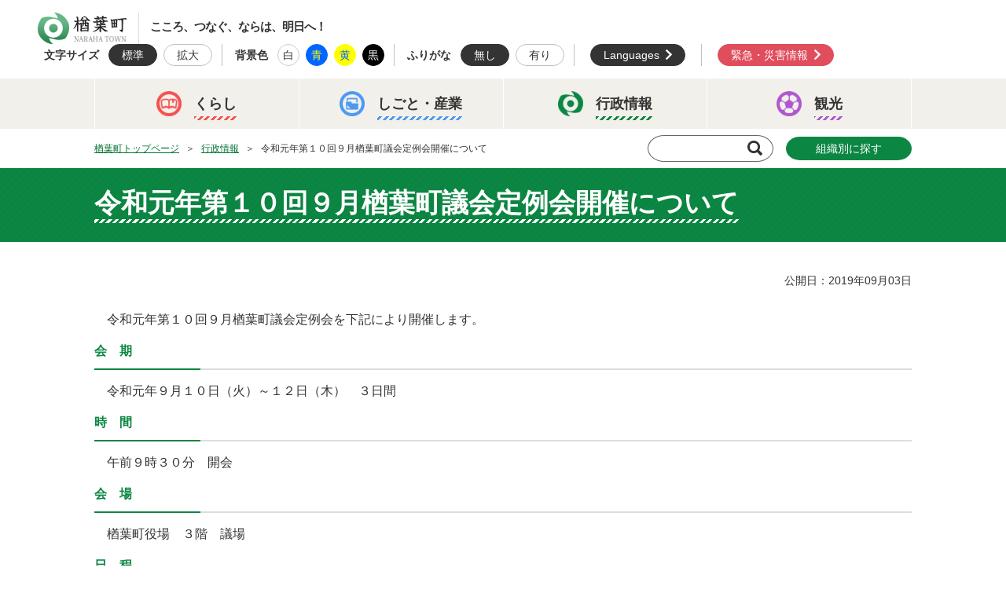

--- FILE ---
content_type: text/html; charset=UTF-8
request_url: https://www.town.naraha.lg.jp/admin/006677.html
body_size: 33676
content:
<!DOCTYPE html>
<html lang="ja" dir="ltr" data-style="width:100%;">
<head>
<!-- Google tag (gtag.js) -->
<script async src="https://www.googletagmanager.com/gtag/js?id=G-6DKEVLWN5L"></script>
<script>
window.dataLayer = window.dataLayer || [];
function gtag(){dataLayer.push(arguments);}
gtag('js', new Date());
gtag('config', 'G-6DKEVLWN5L');
</script>
<meta charset="utf-8">
<meta property="og:site_name" content="楢葉町公式ホームページ">
<title>令和元年第１０回９月楢葉町議会定例会開催について｜楢葉町公式ホームページ</title>
<meta property="og:title" content="令和元年第１０回９月楢葉町議会定例会開催について｜楢葉町公式ホームページ">
<meta property="og:type" content="article">
<meta name="description" content="こころ、つなぐ、ならは。福島県楢葉町" />
<meta property="og:description" content="こころ、つなぐ、ならは。福島県楢葉町">
<meta name="keywords" content="福島県,楢葉町" />
<meta http-equiv="X-UA-Compatible" content="IE=edge,chrome=1">
<meta name="viewport" content="width=device-width,initial-scale=1.0,minimum-scale=1.0,maximum-scale=1.0,user-scalable=0">
<link rel="shortcut icon" href="https://www.town.naraha.lg.jp/assets/Images/All/favicon.ico" />
<!-- StyleSheets -->
<link rel="stylesheet" href="https://use.fontawesome.com/releases/v5.3.1/css/all.css" integrity="sha384-mzrmE5qonljUremFsqc01SB46JvROS7bZs3IO2EmfFsd15uHvIt+Y8vEf7N7fWAU" crossorigin="anonymous">
<link rel="stylesheet" type="text/css" href="https://www.town.naraha.lg.jp/assets/StyleSheets/scroll-hint.css" />
<link rel="stylesheet" type="text/css" href="https://www.town.naraha.lg.jp/assets/StyleSheets/swiper.min.css" />
<link rel="stylesheet" type="text/css" href="https://www.town.naraha.lg.jp/assets/StyleSheets/style.css" />
<link rel="stylesheet" type="text/css" href="https://www.town.naraha.lg.jp/assets/JavaScripts/vegas/vegas.min.css" />
<script src="https://ajax.googleapis.com/ajax/libs/jquery/1.12.4/jquery.min.js"></script>
</head>
<body class="Admin" data-style="width:100%;">
<p class="Hide"><a href="#Skip">メニューを飛ばして本文へ</a></p>
<header class="Header" id="Header">
<div class="Header--Logo-Wrapper">
<h1 class="Header--Logo"><a href="https://www.town.naraha.lg.jp/">楢葉町</a></h1>
<p class="Header--Copy">こころ、つなぐ、ならは、明日へ！</p>
</div>
<div class="Header--Accessibility" id="Accessibility">
<div class="Item" id="AccessibilityFontSize">
<p>文字サイズ</p>
<a href="#" id="Normal" class="Default Active">標準</a>
<a href="#" id="Large" class="Large">拡大</a>
</div>
<div class="Item" id="AccessibilityBackground">
<p>背景色</p>
<a id="White" class="Normal" href="#">白</a>
<a id="Blue" class="Blue" href="#">青</a>
<a id="Yellow" class="Yellow" href="#">黄</a>
<a id="Black" class="Black" href="#">黒</a>
</div>
<div class="Item">
<p>ふりがな</p>
<a id="FuriganaOff" href="javascript:rubyoff();" class="Active">無し</a>
<a id="FuriganaOn" href="javascript:rubyon();">有り</a>
</div>
<div class="Item">
<p class="fill_fff">
<a href="https://www.town.naraha.lg.jp/site/foreign_language.html" class="Language">Languages</a>
</p>
</div>
<div class="Item">
<p class="fill_fff">
<a href="https://www.town.naraha.lg.jp/saigai/" class="Emergency">緊急・災害情報</a>
</p>
</div>
</div>
</header>
<header class="SPHeader" id="SPHeader">
<div class="SPHeader--Nav">
<h1 class="Logo"><a href="https://www.town.naraha.lg.jp/">楢葉町</a></h1>
<p class="Emergency"><a href="https://www.town.naraha.lg.jp/saigai/">緊急・災害情報</a></p>
<p class="Organization"><a href="https://www.town.naraha.lg.jp/organization/">組織別に探す</a></p>
<p class="Accessibility"><a href="#"></a></p>
</div>
</header>
<div class="Nav--Opne" id="NavOpen">
<div class="Bar"><span></span><span></span><span></span><span></span></div>
</div>
<nav class="Nav Nav--InPage" id="Nav">
<ul class="Wrap">
<li class="Item Nav1"><a href="https://www.town.naraha.lg.jp/life/"><span>くらし</span></a>
<div class="SubNav">
<div class="SubNav--Box" data-style="width:800px;display:flex; flex-wrap:wrap;justify-content: space-between;">
<ul class="List">
<li><a href="https://www.town.naraha.lg.jp/life/cat309/"><img height="30" src="https://www.town.naraha.lg.jp/assets_c/2019/02/5dc13b9db827d7afae1e7ccc764b39f4-thumb-120xauto-7057.png" alt="">くらし・環境</a></li>
<li><a href="https://www.town.naraha.lg.jp/life/cat312/"><img height="30" src="https://www.town.naraha.lg.jp/assets_c/2019/02/7e2265ee81d8a1dba01b89393a59d670-thumb-120xauto-7058.png" alt="">出産・子育て</a></li>
<li><a href="https://www.town.naraha.lg.jp/life/cat320/"><img height="30" src="https://www.town.naraha.lg.jp/assets_c/2019/02/f2699ceb816abb3a0f1c8f33e6459e8e-thumb-120xauto-7055.png" alt="">医療・健康・福祉</a></li>
<li><a href="https://www.town.naraha.lg.jp/life/cat314/"><img height="30" src="https://www.town.naraha.lg.jp/assets_c/2019/02/5b1629e8ecf6d8466e72bb4b2a817995-thumb-120xauto-7052.png" alt="">教育・文化・スポーツ</a></li>
<li><a href="https://www.town.naraha.lg.jp/life/cat317/"><img height="30" src="https://www.town.naraha.lg.jp/assets_c/2019/02/10bbfee4aeecc7870a47e2f2a925107e-thumb-120xauto-7070.png" alt="">防災・安全</a></li>
<li><a href="https://www.town.naraha.lg.jp/life/cat321/"><img height="30" src="https://www.town.naraha.lg.jp/assets_c/2020/05/mashuku-thumb-120xauto-8426.png" alt="">新型コロナウイルス関連情報</a></li>
<li><a href="https://www.town.naraha.lg.jp/life/cat322/index.html"><img height="30" src="https://www.town.naraha.lg.jp/assets_c/2019/02/5dc13b9db827d7afae1e7ccc764b39f4-thumb-120xauto-7057.png" alt="">移住・定住</a></li>
</ul>
</div>
</div>
</li>
<li class="Item Nav2"><a href="https://www.town.naraha.lg.jp/work/"><span>しごと・<br>産業</span></a>
<div class="SubNav">
<div class="SubNav--Box" data-style="width:800px;display:flex; flex-wrap:wrap;justify-content: space-between;">
<ul class="List">
<li><a href="https://www.town.naraha.lg.jp/work/cat339/"><img height="30" src="https://www.town.naraha.lg.jp/assets_c/2019/02/5417da2a27bca7c080ecac6f8ceecbc3-thumb-120xauto-7067.png" alt="">入札・契約</a></li>
<li><a href="https://www.town.naraha.lg.jp/work/cat330/"><img height="30" src="https://www.town.naraha.lg.jp/assets_c/2019/02/3d438f49fa7b26e15d73de522ce0a703-thumb-120xauto-7061.png" alt="">商工・労働</a></li>
<li><a href="https://www.town.naraha.lg.jp/work/cat341/"><img height="30" src="https://www.town.naraha.lg.jp/assets_c/2019/02/b7da399c3b9d5a99f7917e8101c5b835-thumb-120xauto-7056.png" alt="">新産業</a></li>
<li><a href="https://www.town.naraha.lg.jp/work/cat340/"><img height="30" src="https://www.town.naraha.lg.jp/assets_c/2019/02/81e23829298e5d2a3346663a86bf0e34-thumb-120xauto-7068.png" alt="">農林水産業</a></li>
<li><a href="https://www.town.naraha.lg.jp/LP/"><img height="30" src="https://www.town.naraha.lg.jp/assets_c/2020/02/biru-thumb-120xauto-8066.png" alt="">新規造成区画</a></li>
</ul>
</div>
</div>
</li>
<li class="Item Nav3"><a href="https://www.town.naraha.lg.jp/admin/"><span>行政情報</span></a>
<div class="SubNav">
<div class="SubNav--Box" data-style="width:800px;display:flex; flex-wrap:wrap;justify-content: space-between;">
<ul class="List">
<li><a href="https://www.town.naraha.lg.jp/admin/cat337/"><img height="30" src="https://www.town.naraha.lg.jp/assets_c/2019/02/bcc5b81533e957130d7fe96d23e8535d-thumb-120xauto-7064.png" alt="">楢葉町について</a></li>
<li><a href="https://www.town.naraha.lg.jp/admin/cat336/"><img height="30" src="https://www.town.naraha.lg.jp/assets_c/2019/02/d83936aaac7b6897143cba5b611674a2-thumb-120xauto-7062.png" alt="">町長室</a></li>
<li><a href="https://www.town.naraha.lg.jp/admin/cat338/"><img height="30" src="https://www.town.naraha.lg.jp/assets_c/2019/02/dfff8c1cfcbd146044d137699a138d69-thumb-120xauto-7066.png" alt="">町役場・施設</a></li>
<li><a href="https://www.town.naraha.lg.jp/admin/cat343/"><img height="30" src="https://www.town.naraha.lg.jp/assets_c/2019/02/2db4b978be11f896465fae58ddf6e8af-thumb-120xauto-7059.png" alt="">広報・広聴</a></li>
<li><a href="https://www.town.naraha.lg.jp/admin/cat346/"><img height="30" src="https://www.town.naraha.lg.jp/assets_c/2019/02/0dc8df136d4d7a21cc2f2514a42fb0d0-thumb-120xauto-7069.png" alt="">復興・計画</a></li>
<li><a href="https://www.town.naraha.lg.jp/admin/cat328/"><img height="30" src="https://www.town.naraha.lg.jp/assets_c/2019/02/9faa0e96bb4192ae1e1904cf1b72d32c-thumb-120xauto-7054.png" alt="">ふるさと納税</a></li>
<li><a href="https://www.town.naraha.lg.jp/admin/cat327/"><img height="30" src="https://www.town.naraha.lg.jp/assets_c/2019/02/5aea9241296469d74e5f560decba3f69-thumb-120xauto-7071.png" alt="">予算・決算</a></li>
<li><a href="https://www.town.naraha.lg.jp/admin/cat326/"><img height="30" src="https://www.town.naraha.lg.jp/assets_c/2019/02/6c1841cf514c9eb27d3b5fc7ef26ceff-thumb-120xauto-7063.png" alt="">人事・採用</a></li>
<li><a href="https://www.town.naraha.lg.jp/admin/cat341/"><img height="30" src="https://www.town.naraha.lg.jp/assets_c/2019/02/aa3a59805623a3621b6f1e739e91595e-thumb-120xauto-7065.png" alt="">楢葉町議会</a></li>
<li><a href="https://www.town.naraha.lg.jp/admin/cat345/"><img height="30" src="https://www.town.naraha.lg.jp/assets_c/2019/02/51a8bca8e4b6a89461614b33feb52fc7-thumb-120xauto-7053.png" alt="">教育委員会</a></li>
<li><a href="https://www.town.naraha.lg.jp/admin/cat347/"><img height="30" src="https://www.town.naraha.lg.jp/assets_c/2021/03/81e23829298e5d2a3346663a86bf0e34-thumb-120xauto-9282.png" alt="">農業委員会</a></li>
<li><a href="https://www.town.naraha.lg.jp/admin/cat340/"><img height="30" src="https://www.town.naraha.lg.jp/assets_c/2019/02/b62124dfe0cad1359d1a64e36371413a-thumb-120xauto-7060.png" alt="">選挙</a></li>
<li><a href="https://ops-jg.d1-law.com/opensearch/?jctcd=8A7A4F9DD2"><img height="30" src="https://www.town.naraha.lg.jp/assets_c/2019/02/af12ea3365945dce3438def4f9ebd4f0-thumb-120xauto-7072.png" alt="">例規集</a></li>
</ul>
</div>
</div>
</li>
<li class="Item Nav4"><a href="https://www.town.naraha.lg.jp/kanko-index.html" target="_blank"><span>観光</span></a>
<div class="SubNav">
<div class="SubNav--Box" data-style="width:800px;display:flex; flex-wrap:wrap;justify-content: space-between;">
<ul class="List">
<li><a href="https://www.town.naraha.lg.jp/information/event/"><img height="30" src="https://www.town.naraha.lg.jp/assets/Images/All/Nav/SubNav/Icon4_01.png" alt="">イベント</a></li>
<li><a href="https://www.town.naraha.lg.jp/kanko/" target="_blank"><img height="30" src="https://www.town.naraha.lg.jp/assets/Images/All/Nav/SubNav/Icon4_02.png" alt="">観光ならは</a></li>
</ul>
<div class="Nav--Close" id="NavClose">
<div class="Bar"><span></span><span></span></div>
</div>
</nav>
<div class="Breadcrumbs Wrap" data-style="width:800px;display:flex; flex-wrap:wrap;justify-content: space-between;">
<ul class="Breadcrumbs--List">
<li><a href="https://www.town.naraha.lg.jp/">楢葉町トップページ</a></li>
<li><a href="https://www.town.naraha.lg.jp/admin/index.html">行政情報</a></li>
<li>令和元年第１０回９月楢葉町議会定例会開催について</li>
</ul>
<div class="Breadcrumbs--SearchBox">
<div class="Search">
<form name="search" action="https://www.town.naraha.lg.jp/search/index.html" method="get">
<input type="text"  class="text" name="query" value="" />
<input class="btn" type="submit" value="" />
<div class="icon"></div>
<input type="hidden" name="offset" value="1" />
<input type="hidden" name="limit" value="20" />
<input type="hidden" name="blog_id" value="21" />
<input type="hidden" name="include_blogs" value="21,22,4,20" />
</form>
</div>
<p class="Organization"><a href="https://www.town.naraha.lg.jp/organization/">組織別に探す</a></p>
</div>
</div>
<a id="Skip" name="Skip" class="Hide">本文</a>
<div class="Mg30Bottom">
<div class="InPage--CategoryTitle">
<h1 class="Wrap"><span>令和元年第１０回９月楢葉町議会定例会開催について</span></h1>
</div>
<div class="Wrap">
<div>
<div class="InPage--EntryBody">
<p class="T-Right Mg30Bottom">公開日：2019年09月03日</p>
<!-- <div class="scroll-hint"> -->
<p><span style="font-size: medium;" size="3">　令和元年第１０回９月楢葉町議会定例会を下記により開催します。</span></p>
<p><span style="font-size: medium;" size="3"></span></p>
<h4><span style="font-size: medium;" size="3">会　期</span></h4>
<p><span style="font-size: medium;" size="3">　令和元年９月１０日（火）～１２日（木）　３日間</span></p>
<p><span style="font-size: medium;" size="3"></span></p>
<h4><span style="font-size: medium;" size="3">時　間</span></h4>
<p><span style="font-size: medium;" size="3">　午前９時３０分　開会</span></p>
<p><span style="font-size: medium;" size="3"></span></p>
<h4><span style="font-size: medium;" size="3">会　場</span></h4>
<p><span style="font-size: medium;" size="3">　楢葉町役場　３階　議場</span></p>
<p><span style="font-size: medium;" size="3"></span></p>
<h4><span style="font-size: medium;" size="3">日　程</span></h4>
<table>
<tbody>
<tr>
<td style="text-align: center;"><span style="font-size: medium;" size="3">開始日時</span></td>
<td style="text-align: center;"><span style="font-size: medium;" size="3">内　　容</span></td>
</tr>
<tr>
<td style="text-align: center;">
<p><span style="font-size: medium;" size="3">９月１０日（火）</span></p>
<p><span style="font-size: medium;" size="3">９：３０～</span></p>
</td>
<td>
<p><span style="font-size: medium;" size="3">開　会</span></p>
<p><span style="font-size: medium;" size="3">〇議会運営委員会報告</span></p>
<p><span style="font-size: medium;" size="3">〇会議録署名議員の指名</span></p>
<p><span style="font-size: medium;" size="3">〇会期の決定</span></p>
<p><span style="font-size: medium;" size="3">〇諸般の報告及び町政報告</span></p>
<p><span style="font-size: medium;" size="3">〇閉会中の委員会調査報告</span></p>
<p><span style="font-size: medium;" size="3">〇議案の提出</span></p>
<p><span style="font-size: medium;" size="3">〇町長提案理由の説明</span></p>
<p><span style="font-size: medium;" size="3">〇監査委員報告</span></p>
<p><span style="font-size: medium;" size="3">〇報告事項（第３号・第４号）</span></p>
<p><span style="font-size: medium;" size="3">〇一般質問（通告議員３名）</span></p>
</td>
</tr>
<tr>
<td style="text-align: center;" rowspan="2">
<p><span style="font-size: medium;" size="3">９月１１日（水）</span></p>
<p><span style="font-size: medium;" size="3">９：３０～</span></p>
</td>
<td>
<p><span style="font-size: medium;" size="3">〇議案の審議（認定第１号～第６号、議案第５６号～第７７号、同意第３号、諮問第２号・第３号）</span></p>
</td>
</tr>
<tr>
<td>
<p><span style="font-size: medium;" size="3">※本会議終了後、各常任・特別委員会、議会運営委員会</span></p>
</td>
</tr>
<tr>
<td style="text-align: center;">
<p><span style="font-size: medium;" size="3">９月１2</span><span style="font-size: medium;" size="3">日（木）</span></p>
<p><span style="font-size: medium;" size="3">９：３０～</span></p>
</td>
<td>
<p><span style="font-size: medium;" size="3">〇議案の審議（認定第１号～第６号、議案第５６号～第７７号、同意第３号、諮問第２号・第３号）</span></p>
<p><span style="font-size: medium;" size="3">〇委員会発議の審議</span></p>
<p><span style="font-size: medium;" size="3">〇閉会中の所管事務調査の申し出</span></p>
<p><span style="font-size: medium;" size="3">閉　会</span></p>
</td>
</tr>
</tbody>
</table>
<p></p>
<h4><span style="font-size: medium;" size="3">一般質問</span></h4>
<table>
<tbody>
<tr>
<td style="text-align: center;"><span style="font-size: medium;" size="3">順　番</span></td>
<td style="text-align: center;"><span style="font-size: medium;" size="3">議員名</span></td>
<td style="text-align: center;"><span style="font-size: medium;" size="3">要　旨</span></td>
</tr>
<tr>
<td style="text-align: center;"><span style="font-size: medium;" size="3">１</span></td>
<td><span style="font-size: medium;" size="3">岩間　尊弥</span></td>
<td>
<p><span style="font-size: medium;" size="3">・東京オリンピック、聖火リレーについて</span></p>
<p><span style="font-size: medium;" size="3">・健康増進とスポーツの振興について</span></p>
</td>
</tr>
<tr>
<td style="text-align: center;"><span style="font-size: medium;" size="3">２</span></td>
<td><span style="font-size: medium;" size="3">結城　政重</span></td>
<td><span style="font-size: medium;" size="3">・東京電力ホールディングス（株）福島第二原子力発電所の廃炉について</span></td>
</tr>
<tr>
<td style="text-align: center;"><span style="font-size: medium;" size="3">３</span></td>
<td><span style="font-size: medium;" size="3">宇佐見　雅夫</span></td>
<td>
<p><span style="font-size: medium;" size="3">・町の教育方針について</span></p>
<p><span style="font-size: medium;" size="3">・スポーツ施設の利用拡大を目指す取り組みについて</span></p>
</td>
</tr>
</tbody>
</table>
<p></p>
<h4><span style="font-size: medium;" size="3">提出議案一覧</span></h4>
<table>
<tbody>
<tr>
<td style="text-align: center;"><span style="font-size: medium;" size="3">一連<br />番号</span></td>
<td style="text-align: center;"><span style="font-size: medium;" size="3">議案番号</span></td>
<td style="text-align: center;"><span style="font-size: medium;" size="3">件　　名</span></td>
</tr>
<tr>
<td style="text-align: center;"><span style="font-size: medium;" size="3">１</span></td>
<td style="text-align: center;"><span style="font-size: medium;" size="3">報告第　３号</span></td>
<td><span style="font-size: medium;" size="3">平成３０年度一般財団法人楢葉町振興公社の経営状況報告について</span></td>
</tr>
<tr>
<td style="text-align: center;"><span style="font-size: medium;" size="3">２</span></td>
<td style="text-align: center;"><span style="font-size: medium;" size="3">報告第　４号</span></td>
<td><span style="font-size: medium;" size="3">平成３０年度一般社団法人ならはみらいの経営状況報告について</span></td>
</tr>
<tr>
<td style="text-align: center;"><span style="font-size: medium;" size="3">３</span></td>
<td style="text-align: center;"><span style="font-size: medium;" size="3">認定第　１号</span></td>
<td><span style="font-size: medium;" size="3">平成３０年度楢葉町一般会計歳入歳出決算認定について</span></td>
</tr>
<tr>
<td style="text-align: center;"><span style="font-size: medium;" size="3">４</span></td>
<td style="text-align: center;"><span style="font-size: medium;" size="3">認定第　２号</span></td>
<td><span style="font-size: medium;" size="3">平成３０年度楢葉町国民健康保険特別会計歳入歳出決算認定について</span></td>
</tr>
<tr>
<td style="text-align: center;"><span style="font-size: medium;" size="3">５</span></td>
<td style="text-align: center;"><span style="font-size: medium;" size="3">認定第　３号</span></td>
<td><span style="font-size: medium;" size="3">平成３０年度楢葉町下水道事業特別会計歳入歳出決算認定について</span></td>
</tr>
<tr>
<td style="text-align: center;"><span style="font-size: medium;" size="3">６</span></td>
<td style="text-align: center;"><span style="font-size: medium;" size="3">認定第　４号</span></td>
<td><span style="font-size: medium;" size="3">平成３０年度楢葉町住宅用地造成事業特別会計歳入歳出決算認定について</span></td>
</tr>
<tr>
<td style="text-align: center;"><span style="font-size: medium;" size="3">７</span></td>
<td style="text-align: center;"><span style="font-size: medium;" size="3">認定第　５号</span></td>
<td><span style="font-size: medium;" size="3">平成３０年度楢葉町介護保険特別会計歳入歳出決算認定について</span></td>
</tr>
<tr>
<td style="text-align: center;"><span style="font-size: medium;" size="3">８</span></td>
<td style="text-align: center;"><span style="font-size: medium;" size="3">認定第　６号</span></td>
<td><span style="font-size: medium;" size="3">平成３０年度楢葉町後期高齢者医療特別会計歳入歳出決算認定について</span></td>
</tr>
<tr>
<td style="text-align: center;"><span style="font-size: medium;" size="3">９</span></td>
<td style="text-align: center;"><span style="font-size: medium;" size="3">議案第５６号</span></td>
<td><span style="font-size: medium;" size="3">楢葉町会計年度任用職員の給与及び費用弁償に関する条例の制定について</span></td>
</tr>
<tr>
<td style="text-align: center;"><span style="font-size: medium;" size="3">１０</span></td>
<td style="text-align: center;"><span style="font-size: medium;" size="3">議案第５７号</span></td>
<td><span style="font-size: medium;" size="3">楢葉町森林環境譲与税基金条例の制定について</span></td>
</tr>
<tr>
<td style="text-align: center;"><span style="font-size: medium;" size="3">１１</span></td>
<td style="text-align: center;"><span style="font-size: medium;" size="3">議案第５８号</span></td>
<td><span style="font-size: medium;" size="3">楢葉町手数料徴収条例の改正について</span></td>
</tr>
<tr>
<td style="text-align: center;"><span style="font-size: medium;" size="3">１２</span></td>
<td style="text-align: center;"><span style="font-size: medium;" size="3">議案第５９号</span></td>
<td><span style="font-size: medium;" size="3">楢葉町土地開発基金の設置、管理及び処分に関する条例の改正について</span></td>
</tr>
<tr>
<td style="text-align: center;"><span style="font-size: medium;" size="3">１３</span></td>
<td style="text-align: center;"><span style="font-size: medium;" size="3">議案第６０号</span></td>
<td><span style="font-size: medium;" size="3">楢葉町印鑑登録及び証明に関する条例の改正について</span></td>
</tr>
<tr>
<td style="text-align: center;"><span style="font-size: medium;" size="3">１４</span></td>
<td style="text-align: center;"><span style="font-size: medium;" size="3">議案第６１号</span></td>
<td><span style="font-size: medium;" size="3">楢葉町特定教育・保育施設及び特定地域型保育事業の運営に関する基準を定める条例の改正について</span></td>
</tr>
<tr>
<td style="text-align: center;"><span style="font-size: medium;" size="3">１５</span></td>
<td style="text-align: center;"><span style="font-size: medium;" size="3">議案第６２号</span></td>
<td><span style="font-size: medium;" size="3">楢葉町道路占用料徴収条例の改正について</span></td>
</tr>
<tr>
<td style="text-align: center;"><span style="font-size: medium;" size="3">１６</span></td>
<td style="text-align: center;"><span style="font-size: medium;" size="3">議案第６３号</span></td>
<td><span style="font-size: medium;" size="3">楢葉町スポーツ公園条例等の改正について</span></td>
</tr>
<tr>
<td style="text-align: center;"><span style="font-size: medium;" size="3">１７</span></td>
<td style="text-align: center;"><span style="font-size: medium;" size="3">議案第６４号</span></td>
<td><span style="font-size: medium;" size="3">楢葉町立こども園条例の改正について</span></td>
</tr>
<tr>
<td style="text-align: center;"><span style="font-size: medium;" size="3">１８</span></td>
<td style="text-align: center;"><span style="font-size: medium;" size="3">議案第６５号</span></td>
<td><span style="font-size: medium;" size="3">令和元年度楢葉町一般会計補正予算（第４号）</span></td>
</tr>
<tr>
<td style="text-align: center;"><span style="font-size: medium;" size="3">１９</span></td>
<td style="text-align: center;"><span style="font-size: medium;" size="3">議案第６６号</span></td>
<td><span style="font-size: medium;" size="3">令和元年度楢葉町国民健康保険特別会計補正予算（第１号）</span></td>
</tr>
<tr>
<td style="text-align: center;"><span style="font-size: medium;" size="3">２０</span></td>
<td style="text-align: center;"><span style="font-size: medium;" size="3">議案第６７号</span></td>
<td><span style="font-size: medium;" size="3">令和元年度楢葉町下水道事業特別会計補正予算（第１号）</span></td>
</tr>
<tr>
<td style="text-align: center;"><span style="font-size: medium;" size="3">２１</span></td>
<td style="text-align: center;"><span style="font-size: medium;" size="3">議案第６８号</span></td>
<td><span style="font-size: medium;" size="3">令和元年度楢葉町住宅用地造成事業特別会計補正予算（第１号）</span></td>
</tr>
<tr>
<td style="text-align: center;"><span style="font-size: medium;" size="3">２２</span></td>
<td style="text-align: center;"><span style="font-size: medium;" size="3">議案第６９号</span></td>
<td><span style="font-size: medium;" size="3">令和元年度楢葉町介護保険特別会計補正予算（第２号）</span></td>
</tr>
<tr>
<td style="text-align: center;"><span style="font-size: medium;" size="3">２３</span></td>
<td style="text-align: center;"><span style="font-size: medium;" size="3">議案第７０号</span></td>
<td><span style="font-size: medium;" size="3">令和元年度楢葉町後期高齢者医療特別会計補正予算（第１号）</span></td>
</tr>
<tr>
<td style="text-align: center;"><span style="font-size: medium;" size="3">２４</span></td>
<td style="text-align: center;"><span style="font-size: medium;" size="3">議案第７１号</span></td>
<td><span style="font-size: medium;" size="3">楢葉町復興計画〈第二次〉第三版の策定について</span></td>
</tr>
<tr>
<td style="text-align: center;"><span style="font-size: medium;" size="3">２５</span></td>
<td style="text-align: center;"><span style="font-size: medium;" size="3">議案第７２号</span></td>
<td><span style="font-size: medium;" size="3">土地の取得について（産業再生エリア整備用地（第３期））</span></td>
</tr>
<tr>
<td style="text-align: center;"><span style="font-size: medium;" size="3">２６</span></td>
<td style="text-align: center;"><span style="font-size: medium;" size="3">議案第７３号</span></td>
<td><span style="font-size: medium;" size="3">楢葉町道の認定について（林東２号線）</span></td>
</tr>
<tr>
<td style="text-align: center;"><span style="font-size: medium;" size="3">２７</span></td>
<td style="text-align: center;"><span style="font-size: medium;" size="3">議案第７４号</span></td>
<td><span style="font-size: medium;" size="3">楢葉町道の廃止について（町道宿田・河口線外５路線）</span></td>
</tr>
<tr>
<td style="text-align: center;"><span style="font-size: medium;" size="3">２８</span></td>
<td style="text-align: center;"><span style="font-size: medium;" size="3">議案第７５号</span></td>
<td><span style="font-size: medium;" size="3">楢葉町道の変更について（町道波倉線外６路線）</span></td>
</tr>
<tr>
<td style="text-align: center;"><span style="font-size: medium;" size="3">２９</span></td>
<td style="text-align: center;"><span style="font-size: medium;" size="3">議案第７６号</span></td>
<td><span style="font-size: medium;" size="3">楢葉町道の変更について（町道山根・仲田線外１路線）</span></td>
</tr>
<tr>
<td style="text-align: center;"><span style="font-size: medium;" size="3">３０</span></td>
<td style="text-align: center;"><span style="font-size: medium;" size="3">議案第７７号</span></td>
<td><span style="font-size: medium;" size="3">楢葉町道の変更について（町道木屋・天神岬線外２路線）</span></td>
</tr>
<tr>
<td style="text-align: center;"><span style="font-size: medium;" size="3">３１</span></td>
<td style="text-align: center;"><span style="font-size: medium;" size="3">同意第　３号</span></td>
<td><span style="font-size: medium;" size="3">楢葉町教育委員会委員の任命について</span></td>
</tr>
<tr>
<td style="text-align: center;"><span style="font-size: medium;" size="3">３２</span></td>
<td style="text-align: center;"><span style="font-size: medium;" size="3">諮問第　２号</span></td>
<td><span style="font-size: medium;" size="3">人権擁護委員候補者の推薦について</span></td>
</tr>
<tr>
<td style="text-align: center;"><span style="font-size: medium;" size="3">３３</span></td>
<td style="text-align: center;"><span style="font-size: medium;" size="3">諮問第　３号</span></td>
<td><span style="font-size: medium;" size="3">人権擁護委員候補者の推薦について</span></td>
</tr>
</tbody>
</table>
<p></p>
<h4><span style="font-size: medium;" size="3">傍聴を希望される方へ</span></h4>
<p><span style="font-size: medium;" size="3">　傍聴席には限りがございますので予めご了承ください。</span></p>
<p><span style="font-size: medium;" size="3">※傍聴の際は、会場備え付けの傍聴者名簿に住所・氏名等をご記入願います。<br />　なお、傍聴時には静粛を旨とし、議場の秩序を乱す行為や議事の妨害となるような行為をしないようお願いいたします。</span></p>
<p><span style="font-size: medium;" size="3"></span></p>
<p><span style="font-size: medium;" size="3"></span></p>
<!-- </div> -->
</div>
<div class="InPage--PageContact">
<p class="Title">このページに関するお問い合わせ先</p>
<p class="Category"><a href="https://www.town.naraha.lg.jp/organization/gikai.html">議会事務局</a></p>
<p><p>〒979-0604　福島県双葉郡楢葉町大字北田字鐘突堂5-6<br />電話：0240-23-6132</p></p>
<p class="Contact"><a href="https://www.town.naraha.lg.jp/contact/index.html?type=gikai">お問い合わせ</a></p>
</div>
</div>
</div>
</div>
<footer class="Footer">
<div class="yuzu"></div>
<div class="Wrap">
<div class="Footer--Address">
<p class="Name">楢葉町役場</p>
<p>〒979-0604 福島県双葉郡楢葉町大字北田字鐘突堂5-6<br>
TEL 0240-25-2111／FAX 0240-25-1100</p>
<div class="Footer--Address-btn">
<p class="Contact"><a href="https://www.town.naraha.lg.jp/contact/">お問い合わせ</a></p>
<p class="Soshiki"><a href="https://www.town.naraha.lg.jp/organization/">組織別に探す</a></p>
</div>
</div>
<div class="Footer--Artificial">
<p class="Title">人口・世帯数</p>
<div class="Item">
<p class="Label"><i class="Icon1"></i>男性</p>
<p><span id="jinkoum"></span>人</p>
</div>
<div class="Item">
<p class="Label"><i class="Icon2"></i>女性</p>
<p><span id="jinkoufm"></span>人</p>
</div>
<div class="Item">
<p class="Label"><i class="Icon3"></i>総数</p>
<p><span id="jinkoua"></span>人</p>
</div>
<div class="Item">
<p class="Label"><i class="Icon4"></i>世帯数</p>
<p><span id="jinkousetai"></span>戸</p>
</div>
<p class="Link"><a href="https://www.town.naraha.lg.jp/admin/cat337/006099.html">町内居住者数</a></p>
<p class="jinkou_update"><span id="jinkoudate"></span>現在</p>
</div>
<div class="Footer--Nav">
<ul>
<li class="Item"><a href="https://www.town.naraha.lg.jp/site/link.html">リンク集</a></li>
<li class="Item"><a href="https://www.town.naraha.lg.jp/site/homepage.html">このホームページについて</a></li>
<li class="Item"><a href="https://www.town.naraha.lg.jp/site/accessibility.html">ウェブアクセシビリティ方針</a></li>
<li class="Item"><a href="https://www.town.naraha.lg.jp/site/sitemap.html">サイトマップ</a></li>
</ul>
</div>
</div>
<p class="Copyright">Copyright (C) NarahaTown All rights reserved.</p>
</footer>
<!-- JavaScript機能オフ対策 -->
<noscript>
<div class="F-Bold F-Red F-Size02 Mg30Bottom">
<p> ※当ホームページでは、JavaScriptを利用しております。<br>
現在、表示・一部機能に制限がございます。表示・機能を完全に活用したい場合は、ブラウザのJavaScript機能をオンにしてください。 </p>
</div>
</noscript>
<!-- JavaScripts -->
<script src="https://cdnjs.cloudflare.com/ajax/libs/flexibility/2.0.1/flexibility.js"></script>
<script>
document.addEventListener("DOMContentLoaded", function () {
var ua = navigator.userAgent;
if (ua.indexOf("Android 4.") > 0) {
}
var ua = navigator.userAgent;
if ((/Android/.test(ua) && /Linux; U;/.test(ua) && !/Chrome/.test(ua)) ||
(/Android/.test(ua) && /Chrome/.test(ua) && /Version/.test(ua))) {
flexibility(document.body);
}
});
</script>
<script src="https://www.town.naraha.lg.jp/assets/JavaScripts/Library.min.js"></script>
<script src="https://www.town.naraha.lg.jp/assets/JavaScripts/vegas/vegas.min.js"></script>
<script src="https://www.town.naraha.lg.jp/assets/JavaScripts/app.min.js"></script>
<script src="https://www.town.naraha.lg.jp/assets/JavaScripts/gsap.min.js"></script>
<script src="https://www.town.naraha.lg.jp/assets/JavaScripts/ScrollTrigger.min.js"></script>
<script src="https://www.town.naraha.lg.jp/assets/JavaScripts/scroll-hint.min.js"></script>
<script src="https://www.town.naraha.lg.jp/assets/JavaScripts/common.js"></script>
</body>
</html>


--- FILE ---
content_type: text/css
request_url: https://www.town.naraha.lg.jp/assets/StyleSheets/style.css
body_size: 129744
content:
.InPage--EntryBody p,
.InPage--EntryBody ul,
.InPage--EntryBody ol,
.InPage--EntryBody dl,
.InPage--EntryBody table {
  width: 100%;
  margin-left: auto;
  margin-right: auto;
  -webkit-box-sizing: border-box;
  box-sizing: border-box;
}
.InPage--EntryBody p,
.InPage--EntryBody ul,
.InPage--EntryBody ol,
.InPage--EntryBody dl,
.InPage--EntryBody table {
  margin-bottom: 1em;
}
.InPage--EntryBody p {
  line-height: 1.35;
}
.InPage--EntryBody a {
  color: #0c8743;
  text-decoration: underline;
}
.Bg-Blue .InPage--EntryBody a,
.InPage--EntryBody .Bg-Blue a {
  color: #ffff00 !important;
}
.InPage--EntryBody a:hover {
  text-decoration: underline;
}
.InPage--EntryBody strong {
  font-weight: bold;
}
.InPage--EntryBody em {
  font-weight: bold;
  border-bottom: 1px dotted #333;
}
.InPage--EntryBody sup {
  vertical-align: super;
}
.InPage--EntryBody sub {
  vertical-align: sub;
}
.InPage--EntryBody img {
  max-width: 100%;
  height: auto !important;
}
.InPage--EntryBody ul li {
  margin-left: 0;
  padding-left: 1em;
  text-indent: -1em;
}
.InPage--EntryBody ul li:before {
  content: "●";
}
.InPage--EntryBody ul ul,
.InPage--EntryBody ul ol {
  width: auto;
  margin-bottom: 0;
}
.InPage--EntryBody ul ul {
  list-style: circle;
}
.InPage--EntryBody ul ul ul {
  list-style: square;
}
.InPage--EntryBody ul ul li {
  margin-left: 1.5em;
  padding-left: 0;
  text-indent: 0;
}
.InPage--EntryBody ul ul li:before {
  content: none;
}
.InPage--EntryBody ol {
  list-style: decimal;
}
.InPage--EntryBody ol ul,
.InPage--EntryBody ol ol {
  width: auto;
  margin-bottom: 0;
}
.InPage--EntryBody li {
  line-height: 1.5em;
  margin-left: 1.5em;
  margin-bottom: 0.2em;
}
.InPage--EntryBody dl {
  line-height: 1.8em;
}
.InPage--EntryBody dt {
  font-weight: bold;
  margin-bottom: 0.2em;
}
.InPage--EntryBody dd {
  margin-left: 1em;
  line-height: 1.5em;
}
.InPage--EntryBody table {
  border-top: 1px solid #a8a8a8;
  border-left: 1px solid #a8a8a8;
  word-break: break-all;
  width: 100%;
}
.InPage--EntryBody table p {
  margin-bottom: 0;
}
.InPage--EntryBody table p + p {
  margin-top: 1em;
}
.InPage--EntryBody caption {
  text-align: center;
  font-weight: bold;
  margin-bottom: 0.5em;
}
.InPage--EntryBody th {
  padding: 16px;
  vertical-align: middle;
  border-bottom: 1px solid #a8a8a8;
  border-right: 1px solid #a8a8a8;
}
@media only screen and (max-width: 425px) {
  .InPage--EntryBody th {
    padding: 10px 6px;
  }
}
.InPage--EntryBody thead th {
  text-align: center;
  font-weight: 700;
  background: #0c8743;
  color: #ffffff;
}
.InPage--EntryBody td {
  padding: 16px;
  vertical-align: middle;
  text-align: left;
  line-height: 1.5em;
  border-bottom: 1px solid #a8a8a8;
  border-right: 1px solid #a8a8a8;
}
@media only screen and (max-width: 425px) {
  .InPage--EntryBody td {
    padding: 10px 6px;
  }
}
/*! normalize.css v2.0.1 | MIT License | git.io/normalize */

article,
aside,
details,
figcaption,
figure,
footer,
header,
hgroup,
nav,
section,
summary {
  display: block;
}
audio,
canvas,
video {
  display: inline-block;
}
audio:not([controls]) {
  display: none;
  height: 0;
}
[hidden] {
  display: none;
}
html {
  font-family: sans-serif;
  -webkit-text-size-adjust: 100%;
  -ms-text-size-adjust: 100%;
}
body {
  margin: 0;
}
a:focus {
  outline: thin dotted;
}
a:active,
a:hover {
  outline: 0;
}
h1 {
  font-size: 2em;
}
abbr[title] {
  border-bottom: 1px dotted;
}
b,
strong {
  font-weight: bold;
}
dfn {
  font-style: italic;
}
mark {
  background: #ff0;
  color: #000;
}
code,
kbd,
pre,
samp {
  font-family: monospace, serif;
  font-size: 1em;
}
pre {
  white-space: pre;
  white-space: pre-wrap;
  word-wrap: break-word;
}
q {
  quotes: "\201C""\201D""\2018""\2019";
}
small {
  font-size: 80%;
}
sub,
sup {
  font-size: 75%;
  line-height: 0;
  position: relative;
  vertical-align: baseline;
}
sup {
  top: -0.5em;
}
sub {
  bottom: -0.25em;
}
img {
  border: 0;
}
svg:not(:root) {
  overflow: hidden;
}
figure {
  margin: 0;
}
fieldset {
  border: 1px solid #c0c0c0;
  margin: 0 2px;
  padding: 0.35em 0.625em 0.75em;
}
legend {
  border: 0;
  padding: 0;
}
button,
input,
select,
textarea {
  font-family: inherit;
  font-size: 100%;
  margin: 0;
}
button,
input {
  line-height: normal;
}
button,
html input[type="button"],
input[type="reset"],
input[type="submit"] {
  -webkit-appearance: button;
  cursor: pointer;
}
button[disabled],
input[disabled] {
  cursor: default;
}
input[type="checkbox"],
input[type="radio"] {
  -webkit-box-sizing: border-box;
  box-sizing: border-box;
  padding: 0;
}
input[type="search"] {
  -webkit-appearance: textfield;
  -webkit-box-sizing: content-box;
  box-sizing: content-box;
}
input[type="search"]::-webkit-search-cancel-button,
input[type="search"]::-webkit-search-decoration {
  -webkit-appearance: none;
}
button::-moz-focus-inner,
input::-moz-focus-inner {
  border: 0;
  padding: 0;
}
textarea {
  overflow: auto;
  vertical-align: top;
}
table {
  border-collapse: collapse;
  border-spacing: 0;
}
.InPage--EntryBody p,
.InPage--EntryBody ul,
.InPage--EntryBody ol,
.InPage--EntryBody dl,
.InPage--EntryBody table {
  width: 100%;
  margin-left: auto;
  margin-right: auto;
  -webkit-box-sizing: border-box;
  box-sizing: border-box;
}
.InPage--EntryBody p,
.InPage--EntryBody ul,
.InPage--EntryBody ol,
.InPage--EntryBody dl,
.InPage--EntryBody table {
  margin-bottom: 1em;
}
.InPage--EntryBody p {
  line-height: 1.35;
}
.InPage--EntryBody a {
  color: #0c8743;
  text-decoration: underline;
}
.Bg-Blue .InPage--EntryBody a,
.InPage--EntryBody .Bg-Blue a {
  color: #ffff00 !important;
}
.InPage--EntryBody a:hover {
  text-decoration: underline;
}
.InPage--EntryBody strong {
  font-weight: bold;
}
.InPage--EntryBody em {
  font-weight: bold;
  border-bottom: 1px dotted #333;
}
.InPage--EntryBody sup {
  vertical-align: super;
}
.InPage--EntryBody sub {
  vertical-align: sub;
}
.InPage--EntryBody img {
  max-width: 100%;
  height: auto !important;
}
.InPage--EntryBody ul li {
  margin-left: 0;
  padding-left: 1em;
  text-indent: -1em;
}
.InPage--EntryBody ul li:before {
  content: "●";
}
.InPage--EntryBody ul ul,
.InPage--EntryBody ul ol {
  width: auto;
  margin-bottom: 0;
}
.InPage--EntryBody ul ul {
  list-style: circle;
}
.InPage--EntryBody ul ul ul {
  list-style: square;
}
.InPage--EntryBody ul ul li {
  margin-left: 1.5em;
  padding-left: 0;
  text-indent: 0;
}
.InPage--EntryBody ul ul li:before {
  content: none;
}
.InPage--EntryBody ol {
  list-style: decimal;
}
.InPage--EntryBody ol ul,
.InPage--EntryBody ol ol {
  width: auto;
  margin-bottom: 0;
}
.InPage--EntryBody li {
  line-height: 1.5em;
  margin-left: 1.5em;
  margin-bottom: 0.2em;
}
.InPage--EntryBody dl {
  line-height: 1.8em;
}
.InPage--EntryBody dt {
  font-weight: bold;
  margin-bottom: 0.2em;
}
.InPage--EntryBody dd {
  margin-left: 1em;
  line-height: 1.5em;
}
.InPage--EntryBody table {
  border-top: 1px solid #a8a8a8;
  border-left: 1px solid #a8a8a8;
  word-break: break-all;
  width: 100%;
}
.InPage--EntryBody table p {
  margin-bottom: 0;
}
.InPage--EntryBody table p + p {
  margin-top: 1em;
}
.InPage--EntryBody caption {
  text-align: center;
  font-weight: bold;
  margin-bottom: 0.5em;
}
.InPage--EntryBody th {
  padding: 16px;
  vertical-align: middle;
  border-bottom: 1px solid #a8a8a8;
  border-right: 1px solid #a8a8a8;
}
@media only screen and (max-width: 425px) {
  .InPage--EntryBody th {
    padding: 10px 6px;
  }
}
.InPage--EntryBody thead th {
  text-align: center;
  font-weight: 700;
  background: #0c8743;
  color: #ffffff;
}
.InPage--EntryBody td {
  padding: 16px;
  vertical-align: middle;
  text-align: left;
  line-height: 1.5em;
  border-bottom: 1px solid #a8a8a8;
  border-right: 1px solid #a8a8a8;
}
@media only screen and (max-width: 425px) {
  .InPage--EntryBody td {
    padding: 10px 6px;
  }
}
html {
  overflow-y: scroll;
  font-size: 14px;
}
html.Font-Large {
  font-size: 18px;
}
html,
body,
div,
span,
applet,
object,
iframe,
h1,
h2,
h3,
h4,
h5,
h6,
p,
blockquote,
pre,
a,
abbr,
acronym,
address,
big,
cite,
code,
del,
dfn,
em,
font,
img,
ins,
kbd,
q,
s,
samp,
small,
strike,
strong,
sub,
sup,
tt,
var,
dl,
dt,
dd,
ol,
ul,
li,
fieldset,
form,
label,
legend,
table,
caption,
tbody,
tfoot,
thead {
  margin: 0;
  padding: 0;
  border: 0;
  outline: 0;
  font-weight: inherit;
  font-style: normal;
  font-family: "Helvetica Neue", Helvetica, Arial, Roboto, "Droid Sans", "メイリオ", "Meiryo", "ＭＳ Ｐゴシック", sans-serif;
  line-break: strict;
  word-break: normal;
}
body {
  line-height: 1.75;
  text-align: center;
  color: #333;
  overflow: hidden;
  background: #ffffff;
}
body.Bg-Blue {
  background: #0066ff;
  color: #ffff00;
}
body.Bg-Yellow {
  background: #ffff00;
  color: #0066ff;
}
body.Bg-Black {
  background: #000000;
  color: #ffffff;
}
h1,
h2,
h3,
h4,
h5,
h6 {
  font-size: 100%;
}
:focus {
  outline: 0;
}
table {
  border-collapse: collapse;
  border-spacing: 0;
  font-size: 100%;
  font-family: inherit;
}
caption,
th,
td {
  text-align: left;
  vertical-align: top;
  font-weight: normal;
}
ol,
ul {
  list-style: none;
}
input,
textarea,
select,
button {
  font-size: 100%;
  font-family: inherit;
}
select {
  margin: inherit;
}
a {
  color: #333;
  text-decoration: none;
}
a:hover {
  color: #0c8743;
}
img {
  -ms-interpolation-mode: bicubic;
  border: 0;
}
.Wrap {
  width: 1040px;
  text-align: left;
  margin: 0 auto;
}
@media only screen and (max-width: 1040px) {
  .Wrap {
    width: 100%;
    padding: 0 8px;
    -webkit-box-sizing: border-box;
    box-sizing: border-box;
  }
}
.F-Bold {
  font-weight: bold;
  font-family: "新ゴ DB", "Shin Go DeBold";
}
.F-Red {
  color: #cc0000;
}
.T-Center {
  text-align: center;
}
.T-Right {
  text-align: right;
}
.T-Left {
  text-align: left;
}
.Hide {
  display: none;
}
.F-Size1 {
  font-size: 1.4px !important;
  font-size: 0.1rem !important;
}
.F-Size2 {
  font-size: 2.8px !important;
  font-size: 0.2rem !important;
}
.F-Size3 {
  font-size: 4.2px !important;
  font-size: 0.3rem !important;
}
.F-Size4 {
  font-size: 5.6px !important;
  font-size: 0.4rem !important;
}
.F-Size5 {
  font-size: 7px !important;
  font-size: 0.5rem !important;
}
.F-Size6 {
  font-size: 8.4px !important;
  font-size: 0.6rem !important;
}
.F-Size7 {
  font-size: 9.799px !important;
  font-size: 0.7rem !important;
}
.F-Size8 {
  font-size: 11.2px !important;
  font-size: 0.8rem !important;
}
.F-Size9 {
  font-size: 12.6px !important;
  font-size: 0.9rem !important;
}
.F-Size10 {
  font-size: 14px !important;
  font-size: 1rem !important;
}
.F-Size11 {
  font-size: 15.4px !important;
  font-size: 1.1rem !important;
}
.F-Size12 {
  font-size: 16.8px !important;
  font-size: 1.2rem !important;
}
.F-Size13 {
  font-size: 18.2px !important;
  font-size: 1.3rem !important;
}
.F-Size14 {
  font-size: 19.599px !important;
  font-size: 1.4rem !important;
}
.F-Size15 {
  font-size: 21px !important;
  font-size: 1.5rem !important;
}
.F-Size16 {
  font-size: 22.4px !important;
  font-size: 1.6rem !important;
}
.F-Size17 {
  font-size: 23.8px !important;
  font-size: 1.7rem !important;
}
.F-Size18 {
  font-size: 25.2px !important;
  font-size: 1.8rem !important;
}
.F-Size19 {
  font-size: 26.599px !important;
  font-size: 1.9rem !important;
}
.F-Size20 {
  font-size: 28px !important;
  font-size: 2rem !important;
}
.F-Size21 {
  font-size: 29.4px !important;
  font-size: 2.1rem !important;
}
.F-Size22 {
  font-size: 30.8px !important;
  font-size: 2.2rem !important;
}
.F-Size23 {
  font-size: 32.199px !important;
  font-size: 2.3rem !important;
}
.F-Size24 {
  font-size: 33.6px !important;
  font-size: 2.4rem !important;
}
.F-Size25 {
  font-size: 35px !important;
  font-size: 2.5rem !important;
}
.F-Size26 {
  font-size: 36.4px !important;
  font-size: 2.6rem !important;
}
.F-Size27 {
  font-size: 37.8px !important;
  font-size: 2.7rem !important;
}
.F-Size28 {
  font-size: 39.199px !important;
  font-size: 2.8rem !important;
}
.F-Size29 {
  font-size: 40.6px !important;
  font-size: 2.9rem !important;
}
.F-Size30 {
  font-size: 42px !important;
  font-size: 3rem !important;
}
.Mg5 {
  margin: 5px !important;
}
.Mg5Top {
  margin-top: 5px !important;
}
.Mg5Right {
  margin-right: 5px !important;
}
.Mg5Bottom {
  margin-bottom: 5px !important;
}
.Mg5Left {
  margin-left: 5px !important;
}
.Pg5 {
  padding: 5px !important;
}
.Pg5Top {
  padding-top: 5px !important;
}
.Pg5Right {
  padding-right: 5px !important;
}
.Pg5Bottom {
  padding-bottom: 5px !important;
}
.Pg5Left {
  padding-left: 5px !important;
}
.Mg-5 {
  margin: -5px !important;
}
.Mg-5Top {
  margin-top: -5px !important;
}
.Mg-5Right {
  margin-right: -5px !important;
}
.Mg-5Bottom {
  margin-bottom: -5px !important;
}
.Mg-5Left {
  margin-left: -5px !important;
}
.Pg-5 {
  padding: -5px !important;
}
.Pg-5Top {
  padding-top: -5px !important;
}
.Pg-5Right {
  padding-right: -5px !important;
}
.Pg-5Bottom {
  padding-bottom: -5px !important;
}
.Pg-5Left {
  padding-left: -5px !important;
}
.Mg10 {
  margin: 10px !important;
}
.Mg10Top {
  margin-top: 10px !important;
}
.Mg10Right {
  margin-right: 10px !important;
}
.Mg10Bottom {
  margin-bottom: 10px !important;
}
.Mg10Left {
  margin-left: 10px !important;
}
.Pg10 {
  padding: 10px !important;
}
.Pg10Top {
  padding-top: 10px !important;
}
.Pg10Right {
  padding-right: 10px !important;
}
.Pg10Bottom {
  padding-bottom: 10px !important;
}
.Pg10Left {
  padding-left: 10px !important;
}
.Mg-10 {
  margin: -10px !important;
}
.Mg-10Top {
  margin-top: -10px !important;
}
.Mg-10Right {
  margin-right: -10px !important;
}
.Mg-10Bottom {
  margin-bottom: -10px !important;
}
.Mg-10Left {
  margin-left: -10px !important;
}
.Pg-10 {
  padding: -10px !important;
}
.Pg-10Top {
  padding-top: -10px !important;
}
.Pg-10Right {
  padding-right: -10px !important;
}
.Pg-10Bottom {
  padding-bottom: -10px !important;
}
.Pg-10Left {
  padding-left: -10px !important;
}
.Mg15 {
  margin: 15px !important;
}
.Mg15Top {
  margin-top: 15px !important;
}
.Mg15Right {
  margin-right: 15px !important;
}
.Mg15Bottom {
  margin-bottom: 15px !important;
}
.Mg15Left {
  margin-left: 15px !important;
}
.Pg15 {
  padding: 15px !important;
}
.Pg15Top {
  padding-top: 15px !important;
}
.Pg15Right {
  padding-right: 15px !important;
}
.Pg15Bottom {
  padding-bottom: 15px !important;
}
.Pg15Left {
  padding-left: 15px !important;
}
.Mg-15 {
  margin: -15px !important;
}
.Mg-15Top {
  margin-top: -15px !important;
}
.Mg-15Right {
  margin-right: -15px !important;
}
.Mg-15Bottom {
  margin-bottom: -15px !important;
}
.Mg-15Left {
  margin-left: -15px !important;
}
.Pg-15 {
  padding: -15px !important;
}
.Pg-15Top {
  padding-top: -15px !important;
}
.Pg-15Right {
  padding-right: -15px !important;
}
.Pg-15Bottom {
  padding-bottom: -15px !important;
}
.Pg-15Left {
  padding-left: -15px !important;
}
.Mg20 {
  margin: 20px !important;
}
.Mg20Top {
  margin-top: 20px !important;
}
.Mg20Right {
  margin-right: 20px !important;
}
.Mg20Bottom {
  margin-bottom: 20px !important;
}
.Mg20Left {
  margin-left: 20px !important;
}
.Pg20 {
  padding: 20px !important;
}
.Pg20Top {
  padding-top: 20px !important;
}
.Pg20Right {
  padding-right: 20px !important;
}
.Pg20Bottom {
  padding-bottom: 20px !important;
}
.Pg20Left {
  padding-left: 20px !important;
}
.Mg-20 {
  margin: -20px !important;
}
.Mg-20Top {
  margin-top: -20px !important;
}
.Mg-20Right {
  margin-right: -20px !important;
}
.Mg-20Bottom {
  margin-bottom: -20px !important;
}
.Mg-20Left {
  margin-left: -20px !important;
}
.Pg-20 {
  padding: -20px !important;
}
.Pg-20Top {
  padding-top: -20px !important;
}
.Pg-20Right {
  padding-right: -20px !important;
}
.Pg-20Bottom {
  padding-bottom: -20px !important;
}
.Pg-20Left {
  padding-left: -20px !important;
}
.Mg25 {
  margin: 25px !important;
}
.Mg25Top {
  margin-top: 25px !important;
}
.Mg25Right {
  margin-right: 25px !important;
}
.Mg25Bottom {
  margin-bottom: 25px !important;
}
.Mg25Left {
  margin-left: 25px !important;
}
.Pg25 {
  padding: 25px !important;
}
.Pg25Top {
  padding-top: 25px !important;
}
.Pg25Right {
  padding-right: 25px !important;
}
.Pg25Bottom {
  padding-bottom: 25px !important;
}
.Pg25Left {
  padding-left: 25px !important;
}
.Mg-25 {
  margin: -25px !important;
}
.Mg-25Top {
  margin-top: -25px !important;
}
.Mg-25Right {
  margin-right: -25px !important;
}
.Mg-25Bottom {
  margin-bottom: -25px !important;
}
.Mg-25Left {
  margin-left: -25px !important;
}
.Pg-25 {
  padding: -25px !important;
}
.Pg-25Top {
  padding-top: -25px !important;
}
.Pg-25Right {
  padding-right: -25px !important;
}
.Pg-25Bottom {
  padding-bottom: -25px !important;
}
.Pg-25Left {
  padding-left: -25px !important;
}
.Mg30 {
  margin: 30px !important;
}
.Mg30Top {
  margin-top: 30px !important;
}
.Mg30Right {
  margin-right: 30px !important;
}
.Mg30Bottom {
  margin-bottom: 30px !important;
}
.Mg30Left {
  margin-left: 30px !important;
}
.Pg30 {
  padding: 30px !important;
}
.Pg30Top {
  padding-top: 30px !important;
}
.Pg30Right {
  padding-right: 30px !important;
}
.Pg30Bottom {
  padding-bottom: 30px !important;
}
.Pg30Left {
  padding-left: 30px !important;
}
.Mg-30 {
  margin: -30px !important;
}
.Mg-30Top {
  margin-top: -30px !important;
}
.Mg-30Right {
  margin-right: -30px !important;
}
.Mg-30Bottom {
  margin-bottom: -30px !important;
}
.Mg-30Left {
  margin-left: -30px !important;
}
.Pg-30 {
  padding: -30px !important;
}
.Pg-30Top {
  padding-top: -30px !important;
}
.Pg-30Right {
  padding-right: -30px !important;
}
.Pg-30Bottom {
  padding-bottom: -30px !important;
}
.Pg-30Left {
  padding-left: -30px !important;
}
.Mg35 {
  margin: 35px !important;
}
.Mg35Top {
  margin-top: 35px !important;
}
.Mg35Right {
  margin-right: 35px !important;
}
.Mg35Bottom {
  margin-bottom: 35px !important;
}
.Mg35Left {
  margin-left: 35px !important;
}
.Pg35 {
  padding: 35px !important;
}
.Pg35Top {
  padding-top: 35px !important;
}
.Pg35Right {
  padding-right: 35px !important;
}
.Pg35Bottom {
  padding-bottom: 35px !important;
}
.Pg35Left {
  padding-left: 35px !important;
}
.Mg-35 {
  margin: -35px !important;
}
.Mg-35Top {
  margin-top: -35px !important;
}
.Mg-35Right {
  margin-right: -35px !important;
}
.Mg-35Bottom {
  margin-bottom: -35px !important;
}
.Mg-35Left {
  margin-left: -35px !important;
}
.Pg-35 {
  padding: -35px !important;
}
.Pg-35Top {
  padding-top: -35px !important;
}
.Pg-35Right {
  padding-right: -35px !important;
}
.Pg-35Bottom {
  padding-bottom: -35px !important;
}
.Pg-35Left {
  padding-left: -35px !important;
}
.Mg40 {
  margin: 40px !important;
}
.Mg40Top {
  margin-top: 40px !important;
}
.Mg40Right {
  margin-right: 40px !important;
}
.Mg40Bottom {
  margin-bottom: 40px !important;
}
.Mg40Left {
  margin-left: 40px !important;
}
.Pg40 {
  padding: 40px !important;
}
.Pg40Top {
  padding-top: 40px !important;
}
.Pg40Right {
  padding-right: 40px !important;
}
.Pg40Bottom {
  padding-bottom: 40px !important;
}
.Pg40Left {
  padding-left: 40px !important;
}
.Mg-40 {
  margin: -40px !important;
}
.Mg-40Top {
  margin-top: -40px !important;
}
.Mg-40Right {
  margin-right: -40px !important;
}
.Mg-40Bottom {
  margin-bottom: -40px !important;
}
.Mg-40Left {
  margin-left: -40px !important;
}
.Pg-40 {
  padding: -40px !important;
}
.Pg-40Top {
  padding-top: -40px !important;
}
.Pg-40Right {
  padding-right: -40px !important;
}
.Pg-40Bottom {
  padding-bottom: -40px !important;
}
.Pg-40Left {
  padding-left: -40px !important;
}
.Mg45 {
  margin: 45px !important;
}
.Mg45Top {
  margin-top: 45px !important;
}
.Mg45Right {
  margin-right: 45px !important;
}
.Mg45Bottom {
  margin-bottom: 45px !important;
}
.Mg45Left {
  margin-left: 45px !important;
}
.Pg45 {
  padding: 45px !important;
}
.Pg45Top {
  padding-top: 45px !important;
}
.Pg45Right {
  padding-right: 45px !important;
}
.Pg45Bottom {
  padding-bottom: 45px !important;
}
.Pg45Left {
  padding-left: 45px !important;
}
.Mg-45 {
  margin: -45px !important;
}
.Mg-45Top {
  margin-top: -45px !important;
}
.Mg-45Right {
  margin-right: -45px !important;
}
.Mg-45Bottom {
  margin-bottom: -45px !important;
}
.Mg-45Left {
  margin-left: -45px !important;
}
.Pg-45 {
  padding: -45px !important;
}
.Pg-45Top {
  padding-top: -45px !important;
}
.Pg-45Right {
  padding-right: -45px !important;
}
.Pg-45Bottom {
  padding-bottom: -45px !important;
}
.Pg-45Left {
  padding-left: -45px !important;
}
.Mg50 {
  margin: 50px !important;
}
.Mg50Top {
  margin-top: 50px !important;
}
.Mg50Right {
  margin-right: 50px !important;
}
.Mg50Bottom {
  margin-bottom: 50px !important;
}
.Mg50Left {
  margin-left: 50px !important;
}
.Pg50 {
  padding: 50px !important;
}
.Pg50Top {
  padding-top: 50px !important;
}
.Pg50Right {
  padding-right: 50px !important;
}
.Pg50Bottom {
  padding-bottom: 50px !important;
}
.Pg50Left {
  padding-left: 50px !important;
}
.Mg-50 {
  margin: -50px !important;
}
.Mg-50Top {
  margin-top: -50px !important;
}
.Mg-50Right {
  margin-right: -50px !important;
}
.Mg-50Bottom {
  margin-bottom: -50px !important;
}
.Mg-50Left {
  margin-left: -50px !important;
}
.Pg-50 {
  padding: -50px !important;
}
.Pg-50Top {
  padding-top: -50px !important;
}
.Pg-50Right {
  padding-right: -50px !important;
}
.Pg-50Bottom {
  padding-bottom: -50px !important;
}
.Pg-50Left {
  padding-left: -50px !important;
}
.Grid1 {
  width: 30px;
}
.Grid2 {
  width: 70px;
}
.Grid3 {
  width: 110px;
}
.Grid4 {
  width: 150px;
}
.Grid5 {
  width: 190px;
}
.Grid6 {
  width: 230px;
}
.Grid7 {
  width: 270px;
}
.Grid8 {
  width: 310px;
}
.Grid9 {
  width: 350px;
}
.Grid10 {
  width: 390px;
}
.Grid11 {
  width: 430px;
}
.Grid12 {
  width: 470px;
}
.Grid13 {
  width: 510px;
}
.Grid14 {
  width: 550px;
}
.Grid15 {
  width: 590px;
}
.Grid16 {
  width: 630px;
}
.Grid17 {
  width: 670px;
}
.Grid18 {
  width: 710px;
}
.Grid19 {
  width: 750px;
}
.Grid20 {
  width: 790px;
}
.Grid21 {
  width: 830px;
}
.Grid22 {
  width: 870px;
}
.Grid23 {
  width: 910px;
}
.Grid24 {
  width: 950px;
}
.Input-Text01 {
  width: 75%;
}
.Input-Text02 {
  width: 90%;
}
.Input-Text03 {
  width: 4em;
}
.Input-TextArea01 {
  width: 90%;
  height: 10em;
}
.Left {
  float: left;
}
.Right {
  float: right;
}
.Clear {
  clear: both;
}
.Table01 {
  border-top: 1px solid #767676;
  border-left: 1px solid #767676;
  border-collapse: collapse;
}
.Table01 th,
.Table01 td {
  border-bottom: 1px solid #767676;
  border-right: 1px solid #767676;
  padding: 5px;
  vertical-align: middle;
}
.Img01 {
  float: right;
  margin-bottom: 12px;
  margin-left: 12px;
}
.Link01 a {
  color: #f10;
  text-decoration: underline;
}
.Link01 a:hover {
  color: #039;
}
.Box--Type1 {
  padding: 24px;
  border: solid 1px #cccccc;
  background: #eeeeee;
}
.Box--Type1 p {
  margin: 4px 0;
}
.Icon li {
  margin: 3px 0;
}
.Icon a {
  line-height: 18px;
  padding: 2px 0 2px 20px;
}
.Icon a[href$=".pdf"],
.IconPDF {
  background: url(../Images/All/Icon/PDF.gif) no-repeat left;
}
.Icon a[href$=".doc"],
.IconDOC {
  background: url(../Images/All/Icon/DOC.gif) no-repeat left;
}
.Icon a[href$=".xls"],
.Icon a[href$=".xlsx"],
.IconXLS {
  background: url(../Images/All/Icon/XLS.gif) no-repeat left;
}
.Icon a[href$=".ppt"],
.Icon a[href$=".pptx"],
.IconPPT {
  background: url(../Images/All/Icon/PPT.gif) no-repeat left;
}
#FileList {
  clear: both;
  margin-top: 20px;
  float: left;
  width: 100%;
}
#FileList a {
  color: #999999;
  line-height: 18px;
  padding: 2px 0 2px 17px;
}
#FileList a:hover {
  color: #fd6666;
}
#FileList li {
  margin: 3px 0;
}
#FileList a[href$=".pdf"],
#FileList .PDF {
  background: url(../Images/All/Icon/PDF.gif) no-repeat left;
}
#FileList a[href$=".xls"],
#FileList a[href$=".xlsx"],
#FileList .XLS {
  background: url(../Images/All/Icon/XLS.gif) no-repeat left;
}
#FileList a[href$=".doc"],
#FileList a[href$=".docx"],
#FileList .DOC {
  background: url(../Images/All/Icon/DOC.gif) no-repeat left;
}
#FileList a[href$=".ppt"],
#FileList .PPT {
  background: url(../Images/All/Icon/PPT.gif) no-repeat left;
}
.PhotoListArea li {
  float: left;
  width: 216px;
  text-align: center;
}
.PhotoListArea li a {
  width: 200px;
  height: 125px;
  overflow: hidden;
  display: block;
}
.EntryBody ol {
  margin-left: 1.5em;
}
.EntryBody ol li {
  list-style: decimal;
}
.EntryBody ul {
  margin-left: 1.5em;
}
.EntryBody ul li {
  list-style: disc;
}
.EntryBody blockquote {
  margin: 10px;
  padding: 5px 0px 5px 20px;
  border-left: 5px #cccccc solid;
}
.EntryBody a {
  color: #cc0000;
  text-decoration: underline;
}
.EntryBody strong {
  font-weight: 700;
}
.EntryBody em {
  font-style: italic;
}
.InPage--EntryBody p,
.InPage--EntryBody ul,
.InPage--EntryBody ol,
.InPage--EntryBody dl,
.InPage--EntryBody table {
  width: 100%;
  margin-left: auto;
  margin-right: auto;
  -webkit-box-sizing: border-box;
  box-sizing: border-box;
}
.InPage--EntryBody p,
.InPage--EntryBody ul,
.InPage--EntryBody ol,
.InPage--EntryBody dl,
.InPage--EntryBody table {
  margin-bottom: 1em;
}
.InPage--EntryBody p {
  line-height: 1.35;
}
.InPage--EntryBody a {
  color: #0c8743;
  text-decoration: underline;
}
.Bg-Blue .InPage--EntryBody a,
.InPage--EntryBody .Bg-Blue a {
  color: #ffff00 !important;
}
.InPage--EntryBody a:hover {
  text-decoration: underline;
}
.InPage--EntryBody strong {
  font-weight: bold;
}
.InPage--EntryBody em {
  font-weight: bold;
  border-bottom: 1px dotted #333;
}
.InPage--EntryBody sup {
  vertical-align: super;
}
.InPage--EntryBody sub {
  vertical-align: sub;
}
.InPage--EntryBody img {
  max-width: 100%;
  height: auto !important;
}
.InPage--EntryBody ul li {
  margin-left: 0;
  padding-left: 1em;
  text-indent: -1em;
}
.InPage--EntryBody ul li:before {
  content: "●";
}
.InPage--EntryBody ul ul,
.InPage--EntryBody ul ol {
  width: auto;
  margin-bottom: 0;
}
.InPage--EntryBody ul ul {
  list-style: circle;
}
.InPage--EntryBody ul ul ul {
  list-style: square;
}
.InPage--EntryBody ul ul li {
  margin-left: 1.5em;
  padding-left: 0;
  text-indent: 0;
}
.InPage--EntryBody ul ul li:before {
  content: none;
}
.InPage--EntryBody ol {
  list-style: decimal;
}
.InPage--EntryBody ol ul,
.InPage--EntryBody ol ol {
  width: auto;
  margin-bottom: 0;
}
.InPage--EntryBody li {
  line-height: 1.5em;
  margin-left: 1.5em;
  margin-bottom: 0.2em;
}
.InPage--EntryBody dl {
  line-height: 1.8em;
}
.InPage--EntryBody dt {
  font-weight: bold;
  margin-bottom: 0.2em;
}
.InPage--EntryBody dd {
  margin-left: 1em;
  line-height: 1.5em;
}
.InPage--EntryBody table {
  border-top: 1px solid #a8a8a8;
  border-left: 1px solid #a8a8a8;
  word-break: break-all;
  width: 100%;
}
.InPage--EntryBody table p {
  margin-bottom: 0;
}
.InPage--EntryBody table p + p {
  margin-top: 1em;
}
.InPage--EntryBody caption {
  text-align: center;
  font-weight: bold;
  margin-bottom: 0.5em;
}
.InPage--EntryBody th {
  padding: 16px;
  vertical-align: middle;
  border-bottom: 1px solid #a8a8a8;
  border-right: 1px solid #a8a8a8;
}
@media only screen and (max-width: 425px) {
  .InPage--EntryBody th {
    padding: 10px 6px;
  }
}
.InPage--EntryBody thead th {
  text-align: center;
  font-weight: 700;
  background: #0c8743;
  color: #ffffff;
}
.InPage--EntryBody td {
  padding: 16px;
  vertical-align: middle;
  text-align: left;
  line-height: 1.5em;
  border-bottom: 1px solid #a8a8a8;
  border-right: 1px solid #a8a8a8;
}
@media only screen and (max-width: 425px) {
  .InPage--EntryBody td {
    padding: 10px 6px;
  }
}
.CellCenter {
  display: table-cell;
  vertical-align: middle;
  text-align: left;
}
* + html .CellCenter {
  display: inline;
  zoom: 1;
}
* html .CellCenter {
  display: inline;
  zoom: 1;
}
.ClearFix {
  zoom: 1;
}
.ClearFix:before {
  content: "";
  display: table;
}
.ClearFix:after {
  content: "";
  display: table;
  clear: both;
}
.PhotoListArea {
  zoom: 1;
}
.PhotoListArea:before {
  content: "";
  display: table;
}
.PhotoListArea:after {
  content: "";
  display: table;
  clear: both;
}
.Header {
  display: -webkit-box;
  display: -webkit-flex;
  display: -ms-flexbox;
  display: flex;
  -webkit-box-pack: justify;
  -webkit-justify-content: space-between;
  -ms-flex-pack: justify;
  justify-content: space-between;
  -webkit-flex-wrap: wrap;
  -ms-flex-wrap: wrap;
  flex-wrap: wrap;
  padding: 16px 48px;
}
@media only screen and (max-width: 768px) {
  .Header {
    padding: 0;
    height: 0;
  }
}
@media only screen and (max-width: 768px) {
  h1.Header--Logo {
    display: none;
  }
}

.Header--Logo a {
  text-indent: 100%;
  white-space: nowrap;
  overflow: hidden;
  display: block;
  width: 114px;
  height: 40px;
  background: url("../Images/All/HeaderLogo.png");
}
.Header--Logo {
  display: flex;
}
/*.Header--Logo a {
  text-indent: 100%;
  white-space: nowrap;
  overflow: hidden;
  display: inline-block;
  width: 114px;
  height: 40px;
  background: url("../Images/All/HeaderLogo.png")
}
*/
.Header--Logo span {
  font-size: 11px;
  display: inline-block;
  padding: 10px;
}
.Header--Logo-Wrapper {
  display: flex;
}
p.Header--Copy {
  border-left: 1px solid #dddddd;
  letter-spacing: -1px;
  line-height: 36px;
  font-size: 15px;
  font-weight: bold;
  margin-left: 14px;
  padding-left: 14px;
}
@media only screen and (max-width: 768px) {
  p.Header--Copy {
    display: none;
  }
}
.Header--Nav {
  display: -webkit-box;
  display: -webkit-flex;
  display: -ms-flexbox;
  display: flex;
  -webkit-box-align: center;
  -webkit-align-items: center;
  -ms-flex-align: center;
  align-items: center;
  -webkit-flex-wrap: wrap;
  -ms-flex-wrap: wrap;
  flex-wrap: wrap;
}
@media only screen and (max-width: 768px) {
  .Header--Nav {
    display: none;
  }
}
.Header--Accessibility {
  display: -webkit-box;
  display: -webkit-flex;
  display: -ms-flexbox;
  display: flex;
  -webkit-box-pack: end;
  -webkit-justify-content: flex-end;
  -ms-flex-pack: end;
  justify-content: flex-end;
  -webkit-box-sizing: border-box;
  box-sizing: border-box;
  -webkit-flex-wrap: wrap;
  -ms-flex-wrap: wrap;
  flex-wrap: wrap;
  line-height: 1;
}
.Header--Accessibility .Item {
  display: -webkit-box;
  display: -webkit-flex;
  display: -ms-flexbox;
  display: flex;
  -webkit-box-align: center;
  -webkit-align-items: center;
  -ms-flex-align: center;
  align-items: center;
  margin: 0 8px;
  padding-right: 8px;
  border-right: solid 1px #c2c0bc;
}
.Header--Accessibility .Item:last-child {
  padding-right: 0;
  border: none;
  margin-right: 0;
}
.Header--Accessibility .Item p {
  font-weight: 700;
  margin-right: 8px;
}
.Header--Accessibility .Item a {
  margin: 0 4px;
  padding: 0 16px;
  display: -webkit-box;
  display: -webkit-flex;
  display: -ms-flexbox;
  display: flex;
  -webkit-box-align: center;
  -webkit-align-items: center;
  -ms-flex-align: center;
  align-items: center;
  -webkit-box-pack: center;
  -webkit-justify-content: center;
  -ms-flex-pack: center;
  justify-content: center;
  height: 28px;
  height: 2rem;
  min-width: 28px;
  min-width: 2rem;
  line-height: 28px;
  line-height: 2rem;
  text-align: center;
  -webkit-box-sizing: border-box;
  box-sizing: border-box;
  border-radius: 2.5rem;
  border: solid 1px #c2c0bc;
  background: #ffffff;
}
.Header--Accessibility .Item a i {
  margin-left: 8px;
}
.Header--Accessibility .Item a.Active {
  background: #333333;
  border: solid 1px #333333;
  color: #ffffff;
}
.Header--Accessibility .Item a.Normal {
  background: #ffffff;
  border: solid 1px #cccccc;
  color: #333333;
  padding: 0;
}
.Header--Accessibility .Item a.Blue {
  background: #0066ff;
  border: solid 1px #0066ff;
  color: #ffff00;
  padding: 0;
}
.Header--Accessibility .Item a.Yellow {
  background: #ffff00;
  border: solid 1px #ffff00;
  color: #0066ff;
  padding: 0;
}
.Header--Accessibility .Item a.Black {
  background: #000000;
  border: solid 1px #000000;
  color: #ffffff;
  padding: 0;
}
.Header--Accessibility .Item a.Language {
  background: #333333;
  color: #ffffff;
  font-weight: normal;
  border: solid 1px #333333;
}
.Header--Accessibility .Item a.Language::after {
  content: "";
  display: inline-block;
  margin-left: 8px;
  background: url(../Images/All/arrow_right_w.svg) no-repeat;
  width: 8px;
  height: 14px;
  background-size: contain;
  vertical-align: middle;
}
.Header--Accessibility .Item a.Emergency {
  border: solid 1px #e04d5c;
  line-height: 1.1;
  display: -webkit-box;
  display: -webkit-flex;
  display: -ms-flexbox;
  display: flex;
  -webkit-box-align: center;
  -webkit-align-items: center;
  -ms-flex-align: center;
  align-items: center;
  background: #e04d5c;
  padding: 0 16px;
  display: flex;
  align-items: center;
  -webkit-box-pack: center;
  -webkit-justify-content: center;
  -ms-flex-pack: center;
  justify-content: center;
  height: 28px;
  height: 2rem;
  min-width: 28px;
  min-width: 2rem;
  line-height: 28px;
  line-height: 2rem;
  color: #ffffff;
  font-weight: normal;
  border-radius: 2.5rem;
}
.Header--Accessibility .Item a.Emergency i {
  margin-left: 8px;
}
.Header--Accessibility .Item a.Emergency::after {
  content: "";
  display: inline-block;
  margin-left: 8px;
  background: url(../Images/All/arrow_right_w.svg) no-repeat;
  width: 8px;
  height: 14px;
  background-size: contain;
  vertical-align: middle;
}
@media only screen and (max-width: 768px) {
  .Header--Accessibility {
    position: absolute;
    left: 0;
    width: 100%;
    background: #f2f0eb;
    z-index: 99;
    padding: 16px 0;
    -webkit-box-pack: start;
    -webkit-justify-content: flex-start;
    -ms-flex-pack: start;
    justify-content: flex-start;
    opacity: 0;
    -webkit-transition: 0.5s all ease-in-out;
    -o-transition: 0.5s all ease-in-out;
    transition: 0.5s all ease-in-out;
    visibility: hidden;
    border-top: solid 1px #c2c0bc;
  }
  .Header--Accessibility.Active {
    visibility: visible;
    opacity: 1;
  }
  .Header--Accessibility .Item {
    width: 50%;
    padding: 4px 16px;
    margin: 4px 0;
    -webkit-box-sizing: border-box;
    box-sizing: border-box;
  }
  .Header--Accessibility .Item:nth-child(2n) {
    border-right: none;
  }
  .Header--Accessibility .Item:last-child {
    display: none;
  }
}
@media only screen and (max-width: 425px) {
  .Header--Accessibility {
    -webkit-box-orient: vertical;
    -webkit-box-direction: normal;
    -webkit-flex-direction: column;
    -ms-flex-direction: column;
    flex-direction: column;
  }
  .Header--Accessibility .Item {
    border: none;
    width: 100%;
    padding: 16px;
    margin: 0;
  }
}
.SPHeader {
  display: none;
}
@media only screen and (max-width: 768px) {
  .SPHeader {
    display: block;
  }
}
.SPHeader--Nav {
  background: #f2f0eb;
  padding: 8px;
  display: -webkit-box;
  display: -webkit-flex;
  display: -ms-flexbox;
  display: flex;
  -webkit-box-align: center;
  -webkit-align-items: center;
  -ms-flex-align: center;
  align-items: center;
  -webkit-flex-wrap: wrap;
  -ms-flex-wrap: wrap;
  flex-wrap: wrap;
}
.SPHeader--Nav .Logo a {
  display: -webkit-box;
  display: -webkit-flex;
  display: -ms-flexbox;
  display: flex;
  -webkit-box-align: center;
  -webkit-align-items: center;
  -ms-flex-align: center;
  align-items: center;
  font-size: 23.692px;
  font-size: 1.69231rem;
  font-weight: 700;
  font-family: "新ゴ DB", "Shin Go DeBold";
}
.SPHeader--Nav .Logo a:before {
  content: " ";
  margin-right: 8px;
  width: 25px;
  height: 25px;
  background: url("../Images/All/Logo.png");
}
.SPHeader--Nav .Emergency,
.SPHeader--Nav .Organization {
  margin: 0 4px;
}
.SPHeader--Nav .Emergency > a,
.SPHeader--Nav .Organization > a {
  line-height: 1.1;
  display: -webkit-box;
  display: -webkit-flex;
  display: -ms-flexbox;
  display: flex;
  -webkit-box-align: center;
  -webkit-align-items: center;
  -ms-flex-align: center;
  align-items: center;
  background: #eeeeee;
  border-radius: 1rem / 50%;
  padding: 8px;
  color: #ffffff;
}
.SPHeader--Nav .Emergency a {
  background: #e04d5c;
}
.SPHeader--Nav .Organization a {
  background: #0c8743;
}
.SPHeader--Nav .Accessibility a {
  display: block;
  width: 35px;
  width: 2.5rem;
  height: 35px;
  height: 2.5rem;
  background: url(../Images/All/Nav/Accessibility.png) no-repeat center #000;
  background-size: auto 70%;
  border-radius: 50%;
}
.SPHeader--Box {
  display: -webkit-box;
  display: -webkit-flex;
  display: -ms-flexbox;
  display: flex;
  -webkit-box-align: center;
  -webkit-align-items: center;
  -ms-flex-align: center;
  align-items: center;
  width: 100%;
  padding: 16px;
  -webkit-box-sizing: border-box;
  box-sizing: border-box;
}
.SPHeader--Box .Copy {
  font-family: "新ゴ DB", "Shin Go DeBold";
  text-align: center;
  line-height: 1.5;
  width: 50%;
}
.SPHeader--Box .Copy span {
  font-weight: 700;
  display: block;
  font-family: "新ゴ DB", "Shin Go DeBold";
  font-size: 43.076px;
  font-size: 3.07692rem;
}
.SPHeader--Box .SearchBox {
  position: relative;
  width: 50%;
}
.SPHeader--Box .SearchBox .text {
  width: 100%;
  border-radius: 2rem / 50%;
  border: solid 1px #666666;
  padding: 16px 40px 16px 16px;
  -webkit-box-sizing: border-box;
  box-sizing: border-box;
}
.SPHeader--Box .SearchBox .btn {
  position: absolute;
  right: 0;
  top: 0;
  height: 100%;
  width: 40px;
  background: none;
  border: none;
}
.SPHeader--Box .SearchBox .icon {
  display: block;
  position: absolute;
  right: 0;
  top: 50%;
  margin-top: -10.5px;
  margin-top: -0.75rem;
  width: 40px;
  font-size: 21px;
  font-size: 1.5rem;
  text-align: center;
  line-height: 1;
  pointer-events: none;
}
.SPHeader--Box .SearchBox .icon:before {
  /*font-family: "Font Awesome 5 Free";
  content: "\f002";
  font-weight: 700;*/
  z-index: 1;
  content: "";
  display: inline-block;
  margin-right: 8px;
  background: url(../Images/All/search.svg) no-repeat;
  width: 21px;
  height: 22px;
  background-size: contain;
}
.Nav {
  background: #f2f0eb;
}
.Nav--Opne {
  padding: 16px 0;
  border-bottom: 2px #dddddd solid;
  display: none;
}
@media only screen and (max-width: 768px) {
  .Nav--Opne {
    display: block;
  }
}
.Nav--Opne .Bar {
  width: 40px;
  height: 34px;
  position: relative;
  margin: auto;
}
.Nav--Opne .Bar span {
  width: 100%;
  height: 4px;
  background: #999999;
  display: block;
  position: absolute;
  left: 0;
  top: 0;
}
.Nav--Opne .Bar span:nth-child(2) {
  top: 10px;
}
.Nav--Opne .Bar span:nth-child(3) {
  top: 20px;
}
.Nav--Opne .Bar span:nth-child(4) {
  top: 30px;
}
.Nav--Close {
  padding: 16px 0;
  border-top: 2px #dddddd solid;
  border-bottom: 2px #dddddd solid;
  background: #ffffff;
  display: none;
}
@media only screen and (max-width: 768px) {
  .Nav--Close {
    display: block;
  }
}
.Nav--Close .Bar {
  width: 40px;
  height: 34px;
  position: relative;
  margin: auto;
}
.Nav--Close .Bar span {
  width: 100%;
  height: 4px;
  background: #999999;
  display: block;
  position: absolute;
  left: 0;
  top: 50%;
  -webkit-transform: rotate(45deg);
  -ms-transform: rotate(45deg);
  transform: rotate(45deg);
}
.Nav--Close .Bar span:nth-child(2) {
  -webkit-transform: rotate(-45deg);
  -ms-transform: rotate(-45deg);
  transform: rotate(-45deg);
}
@media only screen and (max-width: 768px) {
  .Nav--InPage {
    position: absolute;
    opacity: 0;
    visibility: hidden;
    -webkit-transition: 0.5s all;
    -o-transition: 0.5s all;
    transition: 0.5s all;
    z-index: -1;
  }
  .Nav--InPage.Active {
    opacity: 1;
    visibility: visible;
    z-index: 9999;
  }
  .Nav--InPage.Nav .Wrap {
    display: block;
  }
  .Nav--InPage.Nav .Wrap .Item > a {
    display: none;
  }
  .Nav--InPage .SubNav {
    opacity: 1;
    visibility: visible;
    position: relative;
  }
}
.Bg-Blue .Nav {
  background: #0066ff;
  color: #ffff00;
  border-top: solid 1px #ffffff;
  border-bottom: solid 1px #ffffff;
}
.Bg-Blue .Nav a {
  color: #ffff00;
}
.Bg-Blue .Nav * {
  color: #ffff00;
  background: #0066ff !important;
}
.Bg-Blue .Nav .SubNav {
  border-top: solid 1px #ffffff;
}
.Bg-Blue .Nav .SubNav * {
  color: #ffff00;
}
.Bg-Yellow .Nav {
  background: #ffff00;
  color: #0066ff;
  border-top: solid 1px #ffffff;
  border-bottom: solid 1px #ffffff;
}
.Bg-Yellow .Nav a {
  color: #0066ff;
}
.Bg-Yellow .Nav * {
  color: #0066ff;
  background: #ffff00 !important;
}
.Bg-Yellow .Nav .SubNav {
  border-top: solid 1px #ffffff;
}
.Bg-Yellow .Nav .SubNav * {
  color: #0066ff;
}
.Bg-Black .Nav {
  background: #000000;
  color: #ffffff;
  border-top: solid 1px #ffffff;
  border-bottom: solid 1px #ffffff;
}
.Bg-Black .Nav a {
  color: #ffffff;
}
.Bg-Black .Nav * {
  color: #ffffff;
  background: #000000 !important;
}
.Bg-Black .Nav .SubNav {
  border-top: solid 1px #ffffff;
}
.Bg-Black .Nav .SubNav * {
  color: #ffffff;
}
.Nav .Wrap {
  display: -webkit-box;
  display: -webkit-flex;
  display: -ms-flexbox;
  display: flex;
}
.Nav .Item {
  width: 25%;
  border-left: solid 1px #ffffff;
}
@media only screen and (max-width: 768px) {
  .Nav .Item {
    width: 100%;
    border: none;
  }
}
@media only screen and (max-width: 425px) {
  .Nav .Item > a {
    pointer-events: none;
  }
}
.Nav .Item:last-child {
  border-right: solid 1px #ffffff;
}
.Nav .Item > a {
  padding: 16px 24px;
  display: -webkit-box;
  display: -webkit-flex;
  display: -ms-flexbox;
  display: flex;
  -webkit-box-align: center;
  -webkit-align-items: center;
  -ms-flex-align: center;
  align-items: center;
  -webkit-box-pack: center;
  -webkit-justify-content: center;
  -ms-flex-pack: center;
  justify-content: center;
  font-size: 18.307px;
  font-size: 1.30769rem;
  font-weight: 700;
  font-family: "新ゴ DB", "Shin Go DeBold";
}
.Nav .Item > a br {
  display: none;
}
.Nav .Item > a:before {
  margin-right: 16px;
}
.Nav .Item > a span {
  position: relative;
}
.Nav .Item > a span:before {
  content: " ";
  width: 100%;
  position: absolute;
  width: 100%;
  left: 0;
  bottom: -5px;
  height: 5px;
}
.Nav .Item.Nav1 a:before {
  content: " ";
  width: 32px;
  min-width: 32px;
  height: 32px;
  background: url("../Images/All/Nav/Icon1.png");
  background-size: cover;
}
.Nav .Item.Nav1 a span:before {
  background: -webkit-repeating-linear-gradient(135deg, transparent 0, transparent 3px, #f75050 3px, #f75050 6px);
  background: -o-repeating-linear-gradient(135deg, transparent 0, transparent 3px, #f75050 3px, #f75050 6px);
  background: repeating-linear-gradient(-45deg, transparent 0, transparent 3px, #f75050 3px, #f75050 6px);
}
.Nav .Item.Nav1 .SubNav--Box .Title {
  background: #f75050;
}
@media only screen and (max-width: 768px) {
  .Nav .Item.Nav1 .SubNav--Box .Title {
    background: none;
    color: #f75050;
  }
}
@media only screen and (max-width: 768px) {
  .Nav .Item.Nav1 {
    border-top: solid 2px #f75050 !important;
  }
}
.Nav .Item.Nav2 a:before {
  content: " ";
  width: 32px;
  min-width: 32px;
  height: 32px;
  background: url("../Images/All/Nav/Icon2.png");
  background-size: cover;
}
.Nav .Item.Nav2 a span:before {
  background: -webkit-repeating-linear-gradient(135deg, transparent 0, transparent 3px, #4c99f0 3px, #4c99f0 6px);
  background: -o-repeating-linear-gradient(135deg, transparent 0, transparent 3px, #4c99f0 3px, #4c99f0 6px);
  background: repeating-linear-gradient(-45deg, transparent 0, transparent 3px, #4c99f0 3px, #4c99f0 6px);
}
.Nav .Item.Nav2 .SubNav--Box .Title {
  background: #4c99f0;
}
@media only screen and (max-width: 768px) {
  .Nav .Item.Nav2 .SubNav--Box .Title {
    background: none;
    color: #4c99f0;
  }
}
@media only screen and (max-width: 768px) {
  .Nav .Item.Nav2 {
    border-top: solid 2px #4c99f0 !important;
  }
}
.Nav .Item.Nav3 a:before {
  content: " ";
  width: 32px;
  min-width: 32px;
  height: 32px;
  background: url("../Images/All/Nav/Icon3.png");
  background-size: cover;
}
.Nav .Item.Nav3 a span:before {
  background: -webkit-repeating-linear-gradient(135deg, transparent 0, transparent 3px, #0c8743 3px, #0c8743 6px);
  background: -o-repeating-linear-gradient(135deg, transparent 0, transparent 3px, #0c8743 3px, #0c8743 6px);
  background: repeating-linear-gradient(-45deg, transparent 0, transparent 3px, #0c8743 3px, #0c8743 6px);
}
.Nav .Item.Nav3 .SubNav--Box .Title {
  background: #0c8743;
}
@media only screen and (max-width: 768px) {
  .Nav .Item.Nav3 .SubNav--Box .Title {
    background: none;
    color: #0c8743;
  }
}
@media only screen and (max-width: 768px) {
  .Nav .Item.Nav3 {
    border-top: solid 2px #0c8743 !important;
  }
}
.Nav .Item.Nav4 a:before {
  content: " ";
  width: 32px;
  min-width: 32px;
  height: 32px;
  background: url("../Images/All/Nav/Icon4.png");
  background-size: cover;
}
.Nav .Item.Nav4 a span:before {
  background: -webkit-repeating-linear-gradient(135deg, transparent 0, transparent 3px, #b057d0 3px, #b057d0 6px);
  background: -o-repeating-linear-gradient(135deg, transparent 0, transparent 3px, #b057d0 3px, #b057d0 6px);
  background: repeating-linear-gradient(-45deg, transparent 0, transparent 3px, #b057d0 3px, #b057d0 6px);
}
.Nav .Item.Nav4 .SubNav--Box .Title {
  background: #b057d0;
}
@media only screen and (max-width: 768px) {
  .Nav .Item.Nav4 .SubNav--Box .Title {
    background: none;
    color: #b057d0;
  }
}
@media only screen and (max-width: 768px) {
  .Nav .Item.Nav4 {
    border-top: solid 2px #b057d0 !important;
  }
}
@media only screen and (max-width: 768px) {
  .Nav {
    background: none;
    border-top: #dddddd solid 1px;
  }
  .Nav .Wrap {
    padding: 0;
  }
  .Nav .Item {
    border-left: none;
    border-right: #dddddd solid 1px;
  }
  .Nav .Item:last-child {
    border: none;
  }
  .Nav .Item > a {
    width: 100%;
    height: 100%;
    padding: 16px 8px;
    -webkit-box-sizing: border-box;
    box-sizing: border-box;
    display: -webkit-box;
    display: -webkit-flex;
    display: -ms-flexbox;
    display: flex;
    -webkit-box-orient: vertical;
    -webkit-box-direction: normal;
    -webkit-flex-direction: column;
    -ms-flex-direction: column;
    flex-direction: column;
    -webkit-box-pack: justify;
    -webkit-justify-content: space-between;
    -ms-flex-pack: justify;
    justify-content: space-between;
    text-align: center;
  }
  .Nav .Item > a:before {
    margin-right: 0;
    margin-bottom: 8px;
  }
  .Nav .Item > a span {
    padding-bottom: 8px;
  }
  .Nav .Item.Nav1 a span:before {
    background: -webkit-repeating-linear-gradient(135deg, #f75050 0, #f75050 3px, #fff 3px, #fff 6px);
    background: -o-repeating-linear-gradient(135deg, #f75050 0, #f75050 3px, #fff 3px, #fff 6px);
    background: repeating-linear-gradient(-45deg, #f75050 0, #f75050 3px, #fff 3px, #fff 6px);
  }
  .Nav .Item.Nav2 a span:before {
    background: -webkit-repeating-linear-gradient(135deg, #4c99f0 0, #4c99f0 3px, #fff 3px, #fff 6px);
    background: -o-repeating-linear-gradient(135deg, #4c99f0 0, #4c99f0 3px, #fff 3px, #fff 6px);
    background: repeating-linear-gradient(-45deg, #4c99f0 0, #4c99f0 3px, #fff 3px, #fff 6px);
  }
  .Nav .Item.Nav3 a span:before {
    background: -webkit-repeating-linear-gradient(135deg, #0c8743 0, #0c8743 3px, #fff 3px, #fff 6px);
    background: -o-repeating-linear-gradient(135deg, #0c8743 0, #0c8743 3px, #fff 3px, #fff 6px);
    background: repeating-linear-gradient(-45deg, #0c8743 0, #0c8743 3px, #fff 3px, #fff 6px);
  }
  .Nav .Item.Nav4 a span:before {
    background: -webkit-repeating-linear-gradient(135deg, #b057d0 0, #b057d0 3px, #fff 3px, #fff 6px);
    background: -o-repeating-linear-gradient(135deg, #b057d0 0, #b057d0 3px, #fff 3px, #fff 6px);
    background: repeating-linear-gradient(-45deg, #b057d0 0, #b057d0 3px, #fff 3px, #fff 6px);
  }
}
@media only screen and (max-width: 425px) {
  .Nav .Item > a {
    font-size: 15.076px;
    font-size: 1.07692rem;
  }
  .Nav .Item > a br {
    display: block;
  }
}
.SubNav {
  position: absolute;
  width: 100%;
  left: 0;
  background: #ffffff;
  z-index: 999;
  opacity: 0;
  -webkit-transition: 0.5s all ease-in-out;
  -o-transition: 0.5s all ease-in-out;
  transition: 0.5s all ease-in-out;
  visibility: hidden;
}
.SubNav.Active {
  visibility: visible;
  opacity: 1;
}
.SubNav--Box {
  display: -webkit-box;
  display: -webkit-flex;
  display: -ms-flexbox;
  display: flex;
  width: 1040px;
  margin: auto;
}
@media only screen and (max-width: 1040px) {
  .SubNav--Box {
    width: 100%;
  }
}
.SubNav--Box .Title {
  min-width: 30%;
  width: 30%;
  background: #f75050;
  color: #ffffff;
  display: -webkit-box;
  display: -webkit-flex;
  display: -ms-flexbox;
  display: flex;
  -webkit-box-align: center;
  -webkit-align-items: center;
  -ms-flex-align: center;
  align-items: center;
  -webkit-box-pack: end;
  -webkit-justify-content: flex-end;
  -ms-flex-pack: end;
  justify-content: flex-end;
  padding: 24px;
  font-size: 18.846px;
  font-size: 1.34615rem;
  font-weight: 700;
  -webkit-box-sizing: border-box;
  box-sizing: border-box;
}
.SubNav--Box .List {
  display: -webkit-box;
  display: -webkit-flex;
  display: -ms-flexbox;
  display: flex;
  -webkit-flex-wrap: wrap;
  -ms-flex-wrap: wrap;
  flex-wrap: wrap;
  padding: 24px;
  position: relative;
}
.SubNav--Box .List li {
  font-weight: 700;
  padding-right: 24px;
}
.SubNav--Box .List li a {
  display: -webkit-box;
  display: -webkit-flex;
  display: -ms-flexbox;
  display: flex;
  -webkit-box-align: center;
  -webkit-align-items: center;
  -ms-flex-align: center;
  align-items: center;
  padding: 16px 0;
}
.SubNav--Box .List li a:before {
  display: none;
}
.SubNav--Box .List li img {
  margin-right: 8px;
}
/* @media only screen and (max-width: 425px) {
  .SubNav--Box .List li img {
    width: 17px;
  }
} */
@media only screen and (max-width: 768px) {
  .SubNav--Box {
    -webkit-box-align: center;
    -webkit-align-items: center;
    -ms-flex-align: center;
    align-items: center;
  }
  .SubNav--Box .Title {
    text-align: center;
    min-width: 30%;
    display: block;
    background: none;
    color: #f75050;
    padding: 0;
  }
  .SubNav--Box .List li {
    -webkit-box-flex: 1;
    -webkit-flex-grow: 1;
    -ms-flex-positive: 1;
    flex-grow: 1;
    border-bottom: solid 1px #cccccc;
  }
  .SubNav--Box .List li a {
    padding: 8px 0;
  }
}
.Footer {
  background: #f0efeb;
  position: relative;
}
.Bg-Blue .Footer {
  border-top: solid 1px #ffffff;
  background: #0066ff !important;
  color: #ffff00 !important;
}
.Bg-Blue .Footer a {
  color: #ffff00 !important;
}
.Bg-Yellow .Footer {
  border-top: solid 1px #ffffff;
  background: #ffff00 !important;
  color: #0066ff !important;
}
.Bg-Yellow .Footer a {
  color: #0066ff !important;
}
.Bg-Black .Footer {
  border-top: solid 1px #ffffff;
  background: #000000 !important;
  color: #ffffff !important;
}
.Bg-Black .Footer a {
  color: #ffffff !important;
}
.Footer--Banner {
  display: -webkit-box;
  display: -webkit-flex;
  display: -ms-flexbox;
  display: flex;
  -webkit-box-align: center;
  -webkit-align-items: center;
  -ms-flex-align: center;
  align-items: center;
  -webkit-box-pack: center;
  -webkit-justify-content: center;
  -ms-flex-pack: center;
  justify-content: center;
  -webkit-flex-wrap: wrap;
  -ms-flex-wrap: wrap;
  flex-wrap: wrap;
  padding: 40px 0;
}
.Footer--Banner .Item {
  line-height: 1;
  padding: 4px;
}
.Footer--Banner .Item a {
  display: block;
  -webkit-transition: 0.5s all;
  -o-transition: 0.5s all;
  transition: 0.5s all;
}
.Footer--Banner .Item a:hover {
  opacity: 0.75;
}
@media only screen and (max-width: 768px) {
  .Footer--Banner .Item {
    width: 25%;
    -webkit-box-sizing: border-box;
    box-sizing: border-box;
  }
  .Footer--Banner .Item img {
    width: 100%;
  }
}
@media only screen and (max-width: 425px) {
  .Footer--Banner .Item {
    width: 50%;
  }
}
.Footer--AdBanner {
  border-top: solid 1px #dddddd;
  padding: 40px 0;
  margin-top: 40px;
}
.Footer--AdBanner .Wrap {
  display: -webkit-box;
  display: -webkit-flex;
  display: -ms-flexbox;
  display: flex;
  -webkit-box-align: center;
  -webkit-align-items: center;
  -ms-flex-align: center;
  align-items: center;
  -webkit-box-pack: center;
  -webkit-justify-content: center;
  -ms-flex-pack: center;
  justify-content: center;
  -webkit-flex-wrap: wrap;
  -ms-flex-wrap: wrap;
  flex-wrap: wrap;
}
.Footer--AdBanner .Wrap .Item {
  line-height: 1;
  padding: 4px;
}
.Footer--AdBanner .Wrap .Item a {
  display: block;
  -webkit-transition: 0.5s all;
  -o-transition: 0.5s all;
  transition: 0.5s all;
}
.Footer--AdBanner .Wrap .Item a:hover {
  opacity: 0.75;
}
@media only screen and (max-width: 768px) {
  .Footer--AdBanner .Wrap .Item {
    width: 25%;
    -webkit-box-sizing: border-box;
    box-sizing: border-box;
  }
  .Footer--AdBanner .Wrap .Item img {
    width: 100%;
  }
}
@media only screen and (max-width: 425px) {
  .Footer--AdBanner .Wrap .Item {
    width: 50%;
  }
}
.Footer--AdBanner .Ad {
  display: -webkit-box;
  display: -webkit-flex;
  display: -ms-flexbox;
  display: flex;
  -webkit-box-align: center;
  -webkit-align-items: center;
  -ms-flex-align: center;
  align-items: center;
  -webkit-box-pack: center;
  -webkit-justify-content: center;
  -ms-flex-pack: center;
  justify-content: center;
  margin-top: 16px;
}
.Footer--AdBanner .Ad a {
  line-height: 1;
  display: block;
  background: #333333;
  color: #ffffff;
  padding: 16px 24px;
  border-radius: 1.5rem / 50%;
  font-weight: 700;
  font-family: "新ゴ DB", "Shin Go DeBold";
}
.Bg-Blue .Footer--AdBanner .Ad a {
  color: #ffff00 !important;
  background: #0052cc !important;
}
.Bg-Yellow .Footer--AdBanner .Ad a {
  color: #0066ff !important;
  background: #cc0 !important;
}
.Bg-Black .Footer--AdBanner .Ad a {
  color: #ffffff !important;
  background: #1a1a1a !important;
}
.Footer .Wrap {
  display: -webkit-box;
  display: -webkit-flex;
  display: -ms-flexbox;
  display: flex;
  -webkit-box-pack: justify;
  -webkit-justify-content: space-between;
  -ms-flex-pack: justify;
  justify-content: space-between;
  padding: 32px 0;
}
.Footer--Address {
  border-right: solid 1px #a8a7a4;
  padding-right: 40px;
}
.Footer--Address p {
  font-weight: 700;
}
.Footer--Address .Name {
  font-size: 26.923px;
  font-size: 1.92308rem;
  display: -webkit-box;
  display: -webkit-flex;
  display: -ms-flexbox;
  display: flex;
  -webkit-flex-wrap: wrap;
  -ms-flex-wrap: wrap;
  flex-wrap: wrap;
  -webkit-box-align: center;
  -webkit-align-items: center;
  -ms-flex-align: center;
  align-items: center;
  font-weight: 700;
  line-height: 1.5;
  margin-bottom: 24px;
}
.Footer--Address .Name:before {
  content: " ";
  display: block;
  margin-right: 8px;
  width: 25px;
  height: 25px;
  background: url("../Images/All/Logo.png");
}
.Footer--Address .Name span {
  width: 100%;
  display: block;
  font-size: 14px;
  font-size: 1rem;
  font-weight: 300;
}
.Footer--Address-btn {
  display: flex;
  align-items: center;
  margin-top: 15px;
  column-gap: 10px;
}
@media only screen and (max-width: 768px) {
  .Footer--Address-btn {
    margin: 15px auto 0;
    justify-content: center;
  }
}
.Footer--Address .Contact,
.Footer--Address .Soshiki {
  text-align: center;
  display: inline-block;
}
.Footer--Address .Contact a,
.Footer--Address .Soshiki a {
  display: -webkit-box;
  display: -webkit-flex;
  display: -ms-flexbox;
  display: flex;
  -webkit-box-align: center;
  -webkit-align-items: center;
  -ms-flex-align: center;
  align-items: center;
  line-height: 1;
  background: #333333;
  color: #ffffff;
  padding: 12px 30px;
  border-radius: 1.5rem / 50%;
  font-weight: 700;
  font-size: 15.076px;
  font-size: 1.07692rem;
  font-family: "新ゴ DB", "Shin Go DeBold";
}
.Footer--Address .Soshiki a {
  background: #0c8743;
  padding: 0 30px;
  height: 42px;
}
.Footer--Address .Contact a:before {
  content: " ";
  width: 18px;
  height: 18px;
  background: url("../Images/All/Contact.png");
  margin-right: 8px;
}
.Footer--Artificial {
  -webkit-box-flex: 1;
  -webkit-flex-grow: 1;
  -ms-flex-positive: 1;
  flex-grow: 1;
  padding: 0 40px;
  border-right: solid 1px #a8a7a4;
}
.Footer--Artificial .Title {
  font-weight: 700;
  font-family: "新ゴ DB", "Shin Go DeBold";
  margin-bottom: 8px;
}
.Footer--Artificial .Item {
  display: -webkit-box;
  display: -webkit-flex;
  display: -ms-flexbox;
  display: flex;
  -webkit-box-align: center;
  -webkit-align-items: center;
  -ms-flex-align: center;
  align-items: center;
  white-space: nowrap;
  font-size: 12.923px;
  font-size: 0.92308rem;
  margin: 4px 0;
}
.Footer--Artificial .Label {
  min-width: 30%;
  display: -webkit-box;
  display: -webkit-flex;
  display: -ms-flexbox;
  display: flex;
  -webkit-box-align: center;
  -webkit-align-items: center;
  -ms-flex-align: center;
  align-items: center;
  margin-right: 8px;
  font-weight: 700;
  font-family: "新ゴ DB", "Shin Go DeBold";
}
.Footer--Artificial .Label + p {
  font-weight: 700;
  font-family: "新ゴ DB", "Shin Go DeBold";
}
.Footer--Artificial .Label + p:before {
  content: "：";
}
.Footer--Artificial .Link {
  margin-top: 16px;
}
.Footer--Artificial .Link a {
  display: -webkit-box;
  display: -webkit-flex;
  display: -ms-flexbox;
  display: flex;
  -webkit-box-align: center;
  -webkit-align-items: center;
  -ms-flex-align: center;
  align-items: center;
  font-size: 12.923px;
  font-size: 0.92308rem;
  font-weight: 700;
  font-family: "新ゴ DB", "Shin Go DeBold";
}
.Footer--Artificial .Link a:before {
  content: "";
  display: inline-block;
  margin-right: 8px;
  background: url(../Images/All/arrow_right.svg) no-repeat;
  width: 7px;
  height: 12px;
  background-size: contain;
  vertical-align: middle;
  /*   font-family: "Font Awesome 5 Free";
  content: "\f054";
  color: #999999;
  display: block;
  font-weight: 700;
  margin-right: 8px;
 */
}
.Footer--Artificial .Icon1 {
  width: 25px;
  height: 24px;
  background: url("../Images/All/Artificial/Icon1.png") center no-repeat;
  margin-right: 8px;
}
.Footer--Artificial .Icon2 {
  width: 25px;
  height: 24px;
  background: url("../Images/All/Artificial/Icon2.png") center no-repeat;
  margin-right: 8px;
}
.Footer--Artificial .Icon3 {
  width: 25px;
  height: 18px;
  background: url("../Images/All/Artificial/Icon3.png") center no-repeat;
  margin-right: 8px;
}
.Footer--Artificial .Icon4 {
  width: 25px;
  height: 22px;
  background: url("../Images/All/Artificial/Icon4.png") center no-repeat;
  margin-right: 8px;
}
.Footer--Nav {
  -webkit-box-flex: 1;
  -webkit-flex-grow: 1;
  -ms-flex-positive: 1;
  flex-grow: 1;
  padding-left: 40px;
}
.Footer--Nav .Contact {
  margin-top: 16px;
  display: -webkit-box;
  display: -webkit-flex;
  display: -ms-flexbox;
  display: flex;
  -webkit-box-pack: start;
  -webkit-justify-content: flex-start;
  -ms-flex-pack: start;
  justify-content: flex-start;
}
.Footer--Nav .Contact a {
  display: -webkit-box;
  display: -webkit-flex;
  display: -ms-flexbox;
  display: flex;
  -webkit-box-align: center;
  -webkit-align-items: center;
  -ms-flex-align: center;
  align-items: center;
  line-height: 1;
  background: #333333;
  color: #ffffff;
  padding: 12px 32px;
  border-radius: 1.5rem / 50%;
  font-weight: 700;
  font-family: "新ゴ DB", "Shin Go DeBold";
}
.Footer--Nav .Contact a:before {
  content: " ";
  width: 18px;
  height: 18px;
  background: url("../Images/All/Contact.png");
  margin-right: 8px;
}
.Bg-Blue .Footer--Nav .Contact a {
  background: #0052cc !important;
}
.Bg-Yellow .Footer--Nav .Contact a {
  background: #cc0 !important;
}
.Bg-Black .Footer--Nav .Contact a {
  background: #1a1a1a !important;
}
.Footer--Nav .Item {
  margin-bottom: 4px;
}
.Footer--Nav .Item a {
  display: -webkit-box;
  display: -webkit-flex;
  display: -ms-flexbox;
  display: flex;
  -webkit-box-align: center;
  -webkit-align-items: center;
  -ms-flex-align: center;
  align-items: center;
  font-size: 12.923px;
  font-size: 0.92308rem;
  font-weight: 700;
  font-family: "新ゴ DB", "Shin Go DeBold";
}
.Footer--Nav .Item a:before {
  content: "";
  display: inline-block;
  margin-right: 8px;
  background: url(../Images/All/arrow_right.svg) no-repeat;
  width: 9px;
  height: 12px;
  background-size: contain;
  vertical-align: middle;
}
/* .Footer--Nav .Item a:before {
  font-family: "Font Awesome 5 Free";
  content: "\f054";
  color: #999999;
  display: block;
  font-weight: 700;
  margin-right: 8px;
} */
.jinkou_update {
  margin-top: 10px;
  font-size: 0.92308rem;
}
.yuzu {
  background: url(../Images/TopPage/yuzu.png) no-repeat;
  width: 100px;
  height: 169px;
  background-size: contain;
  position: absolute;
  top: 100%;
  right: 15%;
}
@media only screen and (max-width: 768px) {
  .yuzu {
    width: 70px;
    height: 118px;
    right: 5%;
  }
}

@media only screen and (max-width: 768px) {
  .Footer .Wrap {
    -webkit-flex-wrap: wrap;
    -ms-flex-wrap: wrap;
    flex-wrap: wrap;
    padding: 40px 0;
  }
  .Footer--Address {
    -webkit-box-ordinal-group: 4;
    -webkit-order: 3;
    -ms-flex-order: 3;
    order: 3;
    border: none;
    width: 100%;
    text-align: center;
    background: #ffffff;
    padding: 20px 0 0;
    margin-top: 40px;
    margin-bottom: -40px;
  }
  .Footer--Address .Name {
    -webkit-box-pack: center;
    -webkit-justify-content: center;
    -ms-flex-pack: center;
    justify-content: center;
  }
  .Footer--Artificial {
    padding: 0 16px;
    width: 50%;
    -webkit-box-sizing: border-box;
    box-sizing: border-box;
  }
  .Footer--Nav {
    padding: 0 16px;
    width: 50%;
    -webkit-box-sizing: border-box;
    box-sizing: border-box;
  }
}
.Copyright {
  background: #ffffff;
  text-align: center;
  padding: 16px;
  font-size: 9.692px;
  font-size: 0.69231rem;
}
.Bg-Blue .Copyright {
  background: #0066ff !important;
  border-top: solid 1px #ffffff;
}
.Bg-Yellow .Copyright {
  background: #ffff00 !important;
  border-top: solid 1px #ffffff;
}
.Bg-Black .Copyright {
  background: #000000 !important;
  border-top: solid 1px #ffffff;
}
.SubTitle--Type1 {
  background: #007032;
  font-family: "新ゴ DB", "Shin Go DeBold";
  color: #ffffff;
  padding: 8px 16px;
  font-size: 17.5px;
  font-size: 1.25rem;
  line-height: 1.5;
  font-weight: 700;
  border-radius: 1.5rem / 50%;
  margin-bottom: 24px;
}
.Life .SubTitle--Type1 {
  background: #f75050;
}
.Work .SubTitle--Type1 {
  background: #4c99f0;
}
.Bg-Blue .SubTitle--Type1 {
  background: #0066ff !important;
  color: #ffff00 !important;
  border: solid 1px #ffffff;
}
.Bg-Yellow .SubTitle--Type1 {
  background: #ffff00 !important;
  color: #0066ff !important;
  border: solid 1px #ffffff;
}
.Bg-Black .SubTitle--Type1 {
  background: #000000 !important;
  color: #ffffff !important;
  border: solid 1px #ffffff;
}
.Breadcrumbs {
  display: -webkit-box;
  display: -webkit-flex;
  display: -ms-flexbox;
  display: flex;
  -webkit-box-pack: justify;
  -webkit-justify-content: space-between;
  -ms-flex-pack: justify;
  justify-content: space-between;
  -webkit-box-align: center;
  -webkit-align-items: center;
  -ms-flex-align: center;
  align-items: center;
  padding: 8px 0;
}
@media only screen and (max-width: 768px) {
  .Breadcrumbs {
    display: none;
  }
}
.Breadcrumbs--List {
  display: -webkit-box;
  display: -webkit-flex;
  display: -ms-flexbox;
  display: flex;
  -webkit-box-align: center;
  -webkit-align-items: center;
  -ms-flex-align: center;
  align-items: center;
}
.Breadcrumbs--List a {
  color: #007032;
  text-decoration: underline;
}
.Bg-Blue .Breadcrumbs--List a {
  color: #ffff00 !important;
}
.Bg-Yellow .Breadcrumbs--List a {
  color: #0066ff !important;
}
.Bg-Black .Breadcrumbs--List a {
  color: #ffffff !important;
}
.Breadcrumbs--List li {
  display: -webkit-box;
  display: -webkit-flex;
  display: -ms-flexbox;
  display: flex;
  -webkit-box-align: center;
  -webkit-align-items: center;
  -ms-flex-align: center;
  align-items: center;
  font-size: 11.846px;
  font-size: 0.84615rem;
}
.Breadcrumbs--List li:after {
  content: "＞";
  display: block;
  margin: 0 8px;
}
.Breadcrumbs--List li:last-child:after {
  display: none;
}
.Breadcrumbs--SearchBox {
  display: -webkit-box;
  display: -webkit-flex;
  display: -ms-flexbox;
  display: flex;
  -webkit-box-align: center;
  -webkit-align-items: center;
  -ms-flex-align: center;
  align-items: center;
}
.Breadcrumbs--SearchBox .Search {
  position: relative;
  width: 100%;
}
.Breadcrumbs--SearchBox .Search .text {
  width: 100%;
  border-radius: 1.5rem / 50%;
  border: solid 1px #666666;
  padding: 8px 24px 8px 8px;
  -webkit-box-sizing: border-box;
  box-sizing: border-box;
}
.Bg-Blue .Breadcrumbs--SearchBox .Search .text {
  background: #0052cc;
  color: #ffff00 !important;
  border: solid 1px #ffffff;
}
.Bg-Yellow .Breadcrumbs--SearchBox .Search .text {
  background: #cc0;
  color: #0066ff !important;
  border: solid 1px #ffffff;
}
.Bg-Black .Breadcrumbs--SearchBox .Search .text {
  background: #1a1a1a;
  color: #ffffff !important;
  border: solid 1px #ffffff;
}
.Breadcrumbs--SearchBox .Search .btn {
  position: absolute;
  right: 0;
  top: 0;
  height: 100%;
  width: 40px;
  background: none;
  border: none;
}
.Breadcrumbs--SearchBox .Search .icon {
  display: block;
  position: absolute;
  right: 0;
  top: 50%;
  margin-top: -10.5px;
  margin-top: -0.75rem;
  width: 40px;
  font-size: 17.5px;
  font-size: 1.25rem;
  text-align: center;
  line-height: 1;
  pointer-events: none;
}
.Breadcrumbs--SearchBox .Search .icon:before {
  /*font-family: "Font Awesome 5 Free";
  content: "\f002";
  font-weight: 700;*/
  z-index: 1;
  content: "";
  display: inline-block;
  margin-right: 8px;
  background: url(../Images/All/search.svg) no-repeat;
  width: 19px;
  height: 19px;
  background-size: contain;
}
.Breadcrumbs--SearchBox .Organization {
  width: 100%;
  margin-left: 16px;
}
.Breadcrumbs--SearchBox .Organization a {
  text-align: center;
  padding: 8px 16px;
  line-height: 1;
  background: #0c8743;
  color: #ffffff;
  border-radius: 1.25rem / 50%;
  display: block;
}
.Bg-Blue .Breadcrumbs--SearchBox .Organization a {
  background: #0052cc;
  color: #ffff00 !important;
  border: solid 1px #ffffff;
}
.Bg-Yellow .Breadcrumbs--SearchBox .Organization a {
  background: #cc0;
  color: #0066ff !important;
  border: solid 1px #ffffff;
}
.Bg-Black .Breadcrumbs--SearchBox .Organization a {
  background: #1a1a1a;
  color: #ffffff !important;
  border: solid 1px #ffffff;
}
.Pager {
  display: -webkit-box;
  display: -webkit-flex;
  display: -ms-flexbox;
  display: flex;
  -webkit-box-pack: center;
  -webkit-justify-content: center;
  -ms-flex-pack: center;
  justify-content: center;
  -webkit-flex-wrap: wrap;
  -ms-flex-wrap: wrap;
  flex-wrap: wrap;
  margin: 40px 0;
}
.Pager .Item {
  margin: 4px;
}
.Pager .Item span,
.Pager .Item a {
  text-align: center;
  min-width: 42px;
  min-width: 3rem;
  height: 42px;
  height: 3rem;
  padding: 0 8px;
  line-height: 42px;
  line-height: 3rem;
  display: block;
  font-weight: 700;
  color: #0b7f3e;
  border: solid 1px #0b7f3e;
  -webkit-box-sizing: border-box;
  box-sizing: border-box;
  border-radius: 1.5rem;
}
.Pager .Item span {
  background: #0b7f3e;
  color: #ffffff;
}
.Pager .Item a:hover {
  background: #0b7f3e;
  color: #ffffff;
}
.ButtonType01 a {
  color: #ffffff;
  padding: 5px 15px;
  border: 1px solid #3e8dc9;
  font-size: 0.9em;
  position: relative;
  border-radius: 10px;
  display: -webkit-box;
  display: -webkit-flex;
  display: -ms-flexbox;
  display: flex;
}
.ButtonType01 a:hover {
  border: 1px solid #c9833e;
}
.TopPage--Disaster {
  max-width: 1040px;
  width: 100%;
  margin: 20px auto 0;
}
.TopPage--Disaster a {
  position: relative;
  display: block;
  font-size: 16px;
  text-align: center;
  color: #fff;
  background: #fe0000;
  padding: 20px 20px 14px;
  transition: opacity 0.35s;
}
.TopPage--Disaster a::before {
  content: "";
  position: absolute;
  top: 5px;
  right: 5px;
  bottom: 5px;
  left: 5px;
  border: 1px solid #fff;
  margin: 0;
}
.TopPage--Disaster a:hover {
  opacity: 0.7;
}
.TopPage--Disaster .Title {
  display: inline-block;
  line-height: 1.4;
  font-size: 32px;
  font-weight: 700;
  letter-spacing: 0.05em;
  border-bottom: 1px solid #fff;
  margin-bottom: 10px;
}
.TopPage--TopContainer {
  display: -webkit-box;
  display: -webkit-flex;
  display: -ms-flexbox;
  display: flex;
  justify-content: space-between;
  position: relative;
  max-width: 1040px;
  padding: 0 8px;
  margin: 20px auto 0;
}
.TopPage--TopContainer .TopPage--TopLeft {
  /* width: 57.7%;
  margin-left: -25px; */
  width: calc(57.7% - 25px);
}
.TopPage--TopContainer .TopPage--TopRight {
  width: 40.385%;
}
.TopPage--TopContainer .TopPage--TopLeft .SearchArea {
  width: 91.6%;
  margin: 0 auto;
}
.Bg-Blue .TopPage--TopContainer .TopPage--TopLeft .SearchArea {
  background: #0066ff;
  color: #ffff00;
}
.Bg-Yellow .TopPage--TopContainer .TopPage--TopLeft .SearchArea {
  background: #ffff00;
  color: #0066ff;
}
.Bg-Black .TopPage--TopContainer .TopPage--TopLeft .SearchArea {
  background: #000000;
  color: #ffffff;
}
.TopPage--TopContainer .TopPage--TopLeft .SearchArea .SearchBox {
  position: relative;
  width: 100%;
  margin-bottom: 20px;
}
.TopPage--TopContainer .TopPage--TopLeft .SearchArea .SearchBox .text {
  width: 100%;
  border-radius: 2rem / 50%;
  border: solid 1px #666666;
  padding: 16px 40px 16px 16px;
  -webkit-box-sizing: border-box;
  box-sizing: border-box;
}
.Bg-Blue .TopPage--TopContainer .TopPage--TopLeft .SearchArea .SearchBox .text {
  border: solid 1px #ffffff;
  background: #0066ff !important;
  color: #ffff00 !important;
}
.Bg-Yellow .TopPage--TopContainer .TopPage--TopLeft .SearchArea .SearchBox .text {
  border: solid 1px #ffffff;
  background: #ffff00 !important;
  color: #0066ff !important;
}
.Bg-Black .TopPage--TopContainer .TopPage--TopLeft .SearchArea .SearchBox .text {
  border: solid 1px #ffffff;
  background: #000000 !important;
  color: #ffffff !important;
}
.TopPage--TopContainer .TopPage--TopLeft .SearchArea .SearchBox .btn {
  position: absolute;
  right: 0;
  top: 0;
  height: 100%;
  width: 40px;
  background: none;
  border: none;
}
.TopPage--TopContainer .TopPage--TopLeft .SearchArea .SearchBox .icon {
  display: block;
  position: absolute;
  right: 0;
  top: 50%;
  margin-top: -10.5px;
  margin-top: -0.75rem;
  width: 40px;
  font-size: 21px;
  font-size: 1.5rem;
  text-align: center;
  line-height: 1;
  pointer-events: none;
}
.TopPage--TopContainer .TopPage--TopLeft .SearchArea .SearchBox .icon:before {
  /* font-family: "Font Awesome 5 Free";
  content: "\f002";
  font-weight: 700; */
  content: "";
  display: inline-block;
  margin-right: 8px;
  background: url(../Images/All/search.svg) no-repeat;
  width: 21px;
  height: 22px;
  background-size: contain;
}
.TopPage--TopContainer .TopPage--TopRight .SearchArea {
  display: flex;
  justify-content: space-between;
  margin-bottom: 20px;
}
.TopPage--TopContainer .TopPage--TopRight .SearchArea .Organization {
  width: 49%;
}
.TopPage--TopContainer .TopPage--TopRight .SearchArea .Organization a {
  text-align: center;
  padding: 16px 24px;
  line-height: 1;
  background: #0c8743;
  color: #ffffff;
  border-radius: 1.5rem / 50%;
  display: block;
  font-weight: 700;
}
.TopPage--TopContainer .TopPage--TopRight .SearchArea .EventCalendar {
  width: 49%;
}
.TopPage--TopContainer .TopPage--TopRight .SearchArea .EventCalendar a {
  text-align: center;
  padding: 16px 24px;
  line-height: 1;
  border: solid 1px #0c8743;
  background: #ffffff;
  color: #0c8743;
  border-radius: 1.5rem / 50%;
  display: block;
  font-weight: 700;
}
.swiper-container {
  width: 100%;
  position: relative;
}
.swiper-wrapper {
  width: 91.666%;
  padding-bottom: 40px;
  height: 70%;
  margin: 0 auto;
}
.swiper-wrapper img {
  max-width: 91.666%;
  width: 100%;
  height: 100%;
}
.swiper-slide {
  text-align: left;
  align-items: center;
  overflow: hidden;
  position: relative;
}
.slide-img-box-frame {
  background: url(../Images/TopPage/slide_frame.png) 0 0 no-repeat;
  padding-bottom: calc(100% * 380 / 600);
  background-size: 100% auto;
  width: 100%;
  position: absolute;
  left: 0;
  top: 0;
  z-index: 2;
}
.slide-img-box-frame a {
  position: absolute;
  width: 100%;
  height: 100%;
  top: 0;
  left: 0;
}
.slide-img-box-frame_top {
  background: url(../Images/TopPage/Slide/slide_frame_top.png) 0 0 no-repeat;
  padding-bottom: calc(100% * 58 / 600);
  width: 100%;
  background-size: 100% auto;
  position: absolute;
  left: 0;
  top: 0;
  z-index: 2;
}
.slide-img-box-frame_right {
  background: url(../Images/TopPage/Slide/slide_frame_right.png) 0 0 no-repeat;
  height: 90.52%;
  width: calc(100% * 73 / 600);
  background-size: 100% 100%;
  position: absolute;
  right: 0%;
  top: 0;
  z-index: 2;
}
.slide-img-box-frame_bottom {
  background: url(../Images/TopPage/Slide/slide_frame_bottom.png) 0 0 no-repeat;
  padding-bottom: calc(100% * 58 / 600);
  padding-right: 100%;
  background-size: 100% 100%;
  position: absolute;
  left: 0;
  top: 76.736%;
  z-index: 2;
}
.slide-img-box-frame_left {
  background: url(../Images/TopPage/Slide/slide_frame_left.png) 0 0 no-repeat;
  height: 90.52%;
  width: calc(100% * 73 / 600);
  background-size: 100% 100%;
  position: absolute;
  left: 0;
  top: 0;
  z-index: 2;
}
.slide-img-box-frame_yuzu01 {
  background: url(../Images/TopPage/Slide/slide_frame_yuzu01.png) 0 0 no-repeat;
  padding-bottom: 13.333%;
  padding-right: 12.166%;
  background-size: 100% auto;
  position: absolute;
  top: 0;
  right: 6.5%;
  z-index: 3;
}
.slide-img-box-frame_yuzu02 {
  background: url(../Images/TopPage/Slide/slide_frame_yuzu02.png) 0 0 no-repeat;
  padding-bottom: 11%;
  padding-right: 10.5%;
  background-size: 100% auto;
  position: absolute;
  top: 71.5%;
  left: 7%;
  z-index: 3;
}
@media only screen and (max-width: 768px) {
  .slide-img-box-frame_bottom {
    top: 78.5%;
  }
  .slide-img-box-frame_right,
  .slide-img-box-frame_left {
    height: 92.6%;
  }
}
@media only screen and (max-width: 425px) {
  .slide-img-box-frame_bottom {
    top: 76.8%;
  }
  .slide-img-box-frame_right,
  .slide-img-box-frame_left {
    height: 90%;
  }
}
@media only screen and (max-width: 375px) {
  .slide-img-box-frame_bottom {
    top: 75%;
  }
  .slide-img-box-frame_right,
  .slide-img-box-frame_left {
    height: 88%;
  }
}
@media only screen and (max-width: 320px) {
  .slide-img-box-frame_bottom {
    top: 75%;
  }
  .slide-img-box-frame_right,
  .slide-img-box-frame_left {
    height: 87.5%;
  }
}
.slide-img-box {
  width: 100%;
  padding-top: 63.3%;
  z-index: 1;
}
.slide-img-box img {
  width: 100%;
  height: 100%;
  position: absolute;
  top: 0;
  object-fit: cover;
}
.swiper-button-next,
.swiper-button-prev {
  position: absolute;
  top: 45%;
  width: 50px;
  height: 50px;
  margin-top: calc(-1 * var(--swiper-navigation-size) / 2);
  z-index: 20;
  cursor: pointer;
  display: flex;
  align-items: center;
  justify-content: center;
  color: var(--swiper-navigation-color, var(--swiper-theme-color));
}
.swiper-button-next:after,
.swiper-container-rtl .swiper-button-prev:after {
  content: none;
}
.swiper-button-prev:after,
.swiper-container-rtl .swiper-button-next:after {
  content: none;
}
.swiper-button-next {
  background: url(../Images/TopPage/Slide/next.png) no-repeat;
  background-size: 50px;
  margin-right: -7px;
}
.swiper-button-prev {
  background: url(../Images/TopPage/Slide/prev.png) no-repeat;
  background-size: 50px;
  margin-left: -7px;
}
.swiper-container-horizontal > .swiper-pagination-bullets,
.swiper-pagination-custom,
.swiper-pagination-fraction {
  bottom: 10px;
  left: 0;
  width: 20%;
}
.swiper-pagination-bullet-active {
  opacity: 1;
  background: #4eaf77;
}
.Blog-Wrapper {
  position: relative;
  text-align: left;
  margin-bottom: 25px;
}
.Blog-Wrapper h3 {
  font-size: 18px;
  font-weight: bold;
  border-bottom: 1px solid #ddd;
  margin-bottom: 15px;
}
.Blog-Wrapper .BlogArticle {
  display: flex;
  justify-content: flex-start;
}
.Blog-Wrapper .BlogArticle .BlogImage {
  max-width: 42.86%;
  width: 100%;
  margin-right: 4.76%;
  padding-top: 30%;
  position: relative;
}
.Blog-Wrapper .BlogArticle .BlogImage img {
  width: 100%;
  height: 100%;
  position: absolute;
  top: 0;
  object-fit: contain;
}
.Blog-Wrapper .BlogArticle a {
  display: block;
}
.BlogText-Wrapper {
  max-width: 52.3%;
}
.BlogText-Wrapper2 {
  max-width: 100%;
}
.BlogDate {
  font-size: 12px;
  color: #4eaf77;
  margin-bottom: 10px;
}
.BlogText {
  font-size: 13px;
  margin-bottom: 15px;
}
.ToBlog {
  text-align: right;
}
.ToBlog a {
  text-align: center;
  padding: 10px 20px;
  line-height: 1;
  border: solid 1px #0c8743;
  background: #ffffff;
  color: #0c8743;
  border-radius: 100vh;
  display: inline-block;
  font-weight: 700；;
}
.TopPage--OftenView {
  padding: 0 8px;
  margin: 0 auto;
  text-align: left;
}
.TopPage--OftenView .flag {
  font-size: 18px;
  font-weight: bold;
  margin-bottom: 15px;
}
.TopPage--OftenView .flag::before {
  content: "";
  display: inline-block;
  width: 30px;
  height: 30px;
  background-image: url(../Images/TopPage/icon_flag.png);
  background-size: contain;
  vertical-align: middle;
  background-repeat: no-repeat;
  padding-right: 10px;
}
.TopPage--OftenView a {
  display: inline-block;
  background-color: #0c8743;
  color: #fff;
  line-height: 1;
  border-radius: 100vw;
  padding: 10px 20px;
  margin: 0 5px 10px 0;
}
@media only screen and (max-width: 768px) {
  .TopPage--Disaster {
    width: auto;
    margin: 20px 8px 0;
  }
  .TopPage--Disaster a {
    font-size: 14px;
  }
  .TopPage--Disaster .Title {
    font-size: 26px;
  }
  .TopPage--TopContainer {
    display: block;
    width: calc (100% - 16px);
    padding: 0 8px;
    margin: 20px 0 0 0;
  }
  .TopPage--TopContainer .TopPage--TopLeft {
    width: 100%;
    margin-left: 0;
  }
  .TopPage--TopContainer .TopPage--TopRight {
    width: 100%;
  }
  .TopPage--TopContainer .TopPage--TopLeft .SearchArea {
    display: none;
  }
  .swiper-container {
    width: 100%;
  }
  .swiper-wrapper {
    width: 90%;
    padding-bottom: 40px;
    height: auto;
    margin: 0 auto;
    position: relative;
  }
  .swiper-wrapper img {
    max-width: 90%;
    width: 100%;
    height: calc(90vw * 0.7);
  }
  .swiper-slide {
    text-align: left;
    align-items: center;
    overflow: hidden;
  }
  .TopPage--TopRight .SearchArea .EventCalendar {
    margin: 0 auto;
  }
  .TopPage--TopRight .SearchArea .Organization {
    display: none;
  }
}
@media only screen and (max-width: 425px) {
  .swiper-wrapper img {
    max-width: 90%;
    width: 100%;
    height: calc(90vw * 0.7);
  }
  .swiper-button-next,
  .swiper-button-prev {
    position: absolute;
    top: 45%;
    width: 30px;
    height: 30px;
    margin-top: calc(-1 * var(--swiper-navigation-size) / 2);
    z-index: 10;
    cursor: pointer;
    display: flex;
    align-items: center;
    justify-content: center;
    color: var(--swiper-navigation-color, var(--swiper-theme-color));
  }
  .swiper-button-next {
    background: url(../Images/TopPage/Slide/next.png) no-repeat;
    background-size: 30px;
  }
  .swiper-button-prev {
    background: url(../Images/TopPage/Slide/prev.png) no-repeat;
    background-size: 30px;
  }
  .swiper-container-horizontal > .swiper-pagination-bullets,
  .swiper-pagination-custom,
  .swiper-pagination-fraction {
    bottom: 10px;
    left: 0;
    width: 100%;
  }
  .TopPage--TopContainer .TopPage--TopRight .SearchArea .EventCalendar {
    width: 100%;
  }
  .TopPage--TopContainer .TopPage--TopRight .SearchArea .EventCalendar a {
    display: inline-block;
    padding: 10px 20px;
    border-radius: 100vh;
  }
}
.TopPage--MainImage {
  display: -webkit-box;
  display: -webkit-flex;
  display: -ms-flexbox;
  display: flex;
  position: relative;
}
.TopPage--MainImage .SlideArea {
  background: #eeeeee;
  width: 100%;
  overflow: hidden;
  position: relative;
}
.TopPage--MainImage .SlideArea:before {
  content: " ";
  width: 100%;
  padding-top: 56.25%;
  display: block;
}
.TopPage--MainImage .SlideArea:after {
  content: " ";
  position: absolute;
  bottom: 0;
  left: 0;
  border: calc(100vw - 280px) solid transparent;
  border-bottom-width: 50px;
  border-bottom-color: #ffffff;
  border-top: none;
  border-right: none;
  z-index: 1;
}
.Bg-Blue .TopPage--MainImage .SlideArea:after {
  border-bottom-color: #0066ff;
}
.Bg-Yellow .TopPage--MainImage .SlideArea:after {
  border-bottom-color: #ffff00;
}
.Bg-Black .TopPage--MainImage .SlideArea:after {
  border-bottom-color: #ffffff;
}
.TopPage--MainImage .SearchArea {
  display: -webkit-box;
  display: -webkit-flex;
  display: -ms-flexbox;
  display: flex;
  -webkit-box-orient: vertical;
  -webkit-box-direction: normal;
  -webkit-flex-direction: column;
  -ms-flex-direction: column;
  flex-direction: column;
  -webkit-box-align: center;
  -webkit-align-items: center;
  -ms-flex-align: center;
  align-items: center;
  -webkit-box-pack: center;
  -webkit-justify-content: center;
  -ms-flex-pack: center;
  justify-content: center;
  min-width: 280px;
  width: 280px;
  background: #ffffff;
  padding: 16px 24px;
  -webkit-box-sizing: border-box;
  box-sizing: border-box;
}
.Bg-Blue .TopPage--MainImage .SearchArea {
  background: #0066ff;
  color: #ffff00;
}
.Bg-Yellow .TopPage--MainImage .SearchArea {
  background: #ffff00;
  color: #0066ff;
}
.Bg-Black .TopPage--MainImage .SearchArea {
  background: #000000;
  color: #ffffff;
}
.TopPage--MainImage .SearchArea .Copy {
  font-family: "新ゴ DB", "Shin Go DeBold";
  font-size: 24.23px;
  font-size: 1.73077rem;
  text-align: center;
  line-height: 1.5;
  margin-bottom: 40px;
  font-weight: 700;
}
.TopPage--MainImage .SearchArea .Copy span {
  display: block;
  font-family: "新ゴ DB", "Shin Go DeBold";
  font-size: 53.846px;
  font-size: 3.84615rem;
  font-weight: 700;
}
.TopPage--MainImage .SearchArea .SearchBox {
  position: relative;
  width: 100%;
}
.TopPage--MainImage .SearchArea .SearchBox .text {
  width: 100%;
  border-radius: 2rem / 50%;
  border: solid 1px #666666;
  padding: 16px 40px 16px 16px;
  -webkit-box-sizing: border-box;
  box-sizing: border-box;
}
.Bg-Blue .TopPage--MainImage .SearchArea .SearchBox .text {
  border: solid 1px #ffffff;
  background: #0066ff !important;
  color: #ffff00 !important;
}
.Bg-Yellow .TopPage--MainImage .SearchArea .SearchBox .text {
  border: solid 1px #ffffff;
  background: #ffff00 !important;
  color: #0066ff !important;
}
.Bg-Black .TopPage--MainImage .SearchArea .SearchBox .text {
  border: solid 1px #ffffff;
  background: #000000 !important;
  color: #ffffff !important;
}
.TopPage--MainImage .SearchArea .SearchBox .btn {
  position: absolute;
  right: 0;
  top: 0;
  height: 100%;
  width: 40px;
  background: none;
  border: none;
}
.TopPage--MainImage .SearchArea .SearchBox .icon {
  display: block;
  position: absolute;
  right: 0;
  top: 50%;
  margin-top: -10.5px;
  margin-top: -0.75rem;
  width: 40px;
  font-size: 21px;
  font-size: 1.5rem;
  text-align: center;
  line-height: 1;
}
.TopPage--MainImage .SearchArea .SearchBox .icon:before {
  /*font-family: "Font Awesome 5 Free";
  content: "\f002";
  font-weight: 700;*/
  z-index: 1;
  content: "";
  display: inline-block;
  margin-right: 8px;
  background: url(../Images/All/search.svg) no-repeat;
  width: 21px;
  height: 22px;
  background-size: contain;
}
.TopPage--MainImage .SearchArea .Organization {
  margin-top: 40px;
  width: 100%;
}
.TopPage--MainImage .SearchArea .Organization a {
  text-align: center;
  padding: 16px 24px;
  line-height: 1;
  background: #0c8743;
  color: #ffffff;
  border-radius: 1.5rem / 50%;
  display: block;
  font-weight: 700;
}
.TopPage--MainImage .SearchArea .EventCalendar {
  margin-top: 8px;
  width: 100%;
}
.TopPage--MainImage .SearchArea .EventCalendar a {
  text-align: center;
  padding: 16px 24px;
  line-height: 1;
  border: solid 1px #0c8743;
  background: #ffffff;
  color: #0c8743;
  border-radius: 1.5rem / 50%;
  display: block;
  font-weight: 700;
}
.top___linkbanner {
  width: auto;
  height: auto;
  position: absolute;
  bottom: 70px;
  right: 300px;
}
.top___linkbanner img {
  width: 600px;
  vertical-align: middle;
}
.top___linkbanner2 {
  display: none;
}
@media only screen and (max-width: 768px) {
  .TopPage--MainImage {
    display: block;
  }
  .TopPage--MainImage .SlideArea:after {
    border-left-width: 100vw;
  }
  .TopPage--MainImage .SearchArea {
    display: none;
  }
  .top___linkbanner {
    display: none;
  }
  .top___linkbanner2 {
    width: 100%;
    height: auto;
    float: left;
    display: block;
    box-sizing: border-box;
    padding: 50px 10px 0 10px;
    margin-bottom: 50px;
    position: relative;
    z-index: 100;
  }
  .top___linkbanner2 img {
    width: 100%;
    vertical-align: middle;
  }
  .TopPage--BlogContainer {
    padding: 0 8px;
    margin: 0 auto 20px;
    text-align: left;
  }
  .TopPage--BlogContainer h3 {
    font-size: 18px;
    font-weight: bold;
    border-bottom: 1px solid #ddd;
    padding-bottom: 10px;
    margin-bottom: 15px;
  }
  .TopPage--BlogContainer .BlogImage {
    width: 180px;
    height: 150px;
    padding-right: 20px;
    float: left;
  }
  .TopPage--BlogContainer img {
    width: 100%;
    height: 100%;
    margin-bottom: 15px;
  }
}
@media only screen and (max-width: 425px) {
  .Blog-Wrapper .BlogArticle .BlogImage {
    width: 100%;
    padding-top: 0;
    margin-bottom: 15px;
  }
}
.TopPage--SlideIcon {
  display: -webkit-box;
  display: -webkit-flex;
  display: -ms-flexbox;
  display: flex;
  -webkit-box-pack: end;
  -webkit-justify-content: flex-end;
  -ms-flex-pack: end;
  justify-content: flex-end;
  margin: 0 16px;
}
.TopPage--SlideIcon span {
  display: block;
  width: 12px;
  height: 12px;
  background: #cccccc;
  border-radius: 50%;
  margin-left: 8px;
}
.TopPage--SlideIcon span.Active {
  background: #4eaf77;
}
.TopPage--Content {
  position: relative;
  padding: 56px 0;
}
.TopPage--Content h2 {
  font-weight: 700;
  font-family: "新ゴ DB", "Shin Go DeBold";
  text-align: center;
  font-size: 24.769px;
  font-size: 1.76923rem;
  background-image: url(../Images/TopPage/ttl_bg.svg);
  background-position: left bottom;
  background-repeat: no-repeat;
  background-size: 100% auto;
  padding-top: 16px;
  margin-bottom: 16px;
}
.TopPage--Content .Wrap {
  display: -webkit-box;
  display: -webkit-flex;
  display: -ms-flexbox;
  display: flex;
  -webkit-box-pack: justify;
  -webkit-justify-content: space-between;
  -ms-flex-pack: justify;
  justify-content: space-between;
}
@media only screen and (max-width: 768px) {
  .TopPage--Content .Wrap {
    -webkit-box-orient: vertical;
    -webkit-box-direction: normal;
    -webkit-flex-direction: column;
    -ms-flex-direction: column;
    flex-direction: column;
  }
  .TopPage--Content h2 {
    padding-top: 46px;
  }
}
@media only screen and (max-width: 425px) {
  .TopPage--Content h2 {
    padding-top: 5px;
  }
}
.TopPage--Content:before {
  content: " ";
  pointer-events: none;
  width: 1500px;
  height: 938px;
  background: url("../Images/TopPage/Background.png") no-repeat center;
  position: absolute;
  width: 100%;
  top: 0;
  left: 0;
  z-index: 1;
}
.TopPage--Information {
  width: 48%;
  position: relative;
  z-index: 2;
}
.TopPage--Information .List {
  height: 600px;
  overflow: auto;
  padding-right: 5px;
}
.TopPage--Information .List::-webkit-scrollbar {
  width: 5px;
  margin-bottom: 1em;
}
.TopPage--Information .List::-webkit-scrollbar-track {
  background: #f1f1f1;
}
.TopPage--Information .List::-webkit-scrollbar-thumb {
  background: #4eaf77;
}
@media only screen and (max-width: 768px) {
  .TopPage--Information .List {
    height: 300px;
  }
}
.TopPage--Information .List_new {
  height: 642px;
  overflow: auto;
  padding-right: 5px;
}
.TopPage--Information .List_new::-webkit-scrollbar {
  width: 5px;
  margin-bottom: 1em;
}
.TopPage--Information .List_new::-webkit-scrollbar-track {
  background: #f1f1f1;
}
.TopPage--Information .List_new::-webkit-scrollbar-thumb {
  background: #4eaf77;
}
@media only screen and (max-width: 768px) {
  .TopPage--Information .List_new {
    height: 300px;
  }
}
.TopPage--Information__Tab {
  border: solid 1px #999999;
  display: -webkit-box;
  display: -webkit-flex;
  display: -ms-flexbox;
  display: flex;
}
.TopPage--Information__Tab .Item {
  width: 50%;
  text-align: center;
}
.TopPage--Information__Tab .Item a {
  display: block;
  padding: 16px 8px;
  font-weight: 700;
  font-family: "新ゴ DB", "Shin Go DeBold";
}
.TopPage--Information__Tab .Item a:hover {
  background: #4eaf77;
  color: #ffffff;
}
.TopPage--Information__Tab .Item.Active a {
  background: #4eaf77;
  color: #ffffff;
}
.Bg-Blue .TopPage--Information__Tab .Item * {
  background: #0066ff !important;
  color: #ffff00 !important;
}
.Bg-Blue .TopPage--Information__Tab .Item.Active a {
  background: #0052cc !important;
}
.Bg-Yellow .TopPage--Information__Tab .Item * {
  background: #ffff00 !important;
  color: #0066ff !important;
}
.Bg-Yellow .TopPage--Information__Tab .Item.Active a {
  background: #cc0 !important;
}
.Bg-Black .TopPage--Information__Tab .Item * {
  background: #000000 !important;
  color: #ffffff !important;
}
.Bg-Black .TopPage--Information__Tab .Item.Active a {
  background: #1a1a1a !important;
}
.TopPage--Information__List {
  display: none;
}
.TopPage--Information__List.Show {
  display: block;
}
.TopPage--Information__List .Item a {
  display: -webkit-box;
  display: -webkit-flex;
  display: -ms-flexbox;
  display: flex;
  -webkit-box-align: start;
  -webkit-align-items: flex-start;
  -ms-flex-align: start;
  align-items: baseline;
  border-bottom: solid 1px #cccccc;
  padding: 16px 0;
}
.Bg-Blue .TopPage--Information__List .Item a {
  color: #ffff00 !important;
}
.Bg-Yellow .TopPage--Information__List .Item a {
  color: #0066ff !important;
}
.Bg-Black .TopPage--Information__List .Item a {
  color: #ffffff !important;
}
.TopPage--Information__List .Box {
  display: -webkit-box;
  display: -webkit-flex;
  display: -ms-flexbox;
  display: flex;
  -webkit-box-align: center;
  -webkit-align-items: center;
  -ms-flex-align: center;
  align-items: center;
}
span.new {
  display: none;
}
span.new.is-show {
  display: inline-block;
  font-size: 12px;
  font-weight: bold;
  text-align: center;
  background: #ff3333;
  color: #ffffff;
  border-radius: 100vw;
  white-space: nowrap;
  padding: 6px 5px;
  margin: 0 0 0 5px;
}
.TopPage--Information__List .New a:after {
  content: "新着";
  font-size: 12.923px;
  font-size: 0.92308rem;
  min-width: 42px;
  min-width: 3rem;
  margin-left: 8px;
  height: 42px;
  height: 3rem;
  line-height: 42px;
  line-height: 3rem;
  text-align: center;
  background: #ff3333;
  color: #ffffff;
  border-radius: 50%;
}
.TopPage--Information__List .Date {
  min-width: 140px;
  min-width: 10rem;
  font-size: 12.923px;
  font-size: 0.92308rem;
}
.TopPage--Information__List .Category {
  border: solid 1px #999999;
  min-width: 98px;
  min-width: 7rem;
  text-align: center;
  line-height: 1.1;
  padding: 4px 0;
  margin-right: 16px;
}
.TopPage--Information .Log {
  text-align: center;
  display: -webkit-box;
  display: -webkit-flex;
  display: -ms-flexbox;
  display: flex;
  -webkit-box-pack: center;
  -webkit-justify-content: center;
  -ms-flex-pack: center;
  justify-content: center;
  margin-top: 16px;
}
.TopPage--Information .Log a {
  display: block;
  background: #4eaf77;
  color: #ffffff;
  padding: 16px;
  min-width: 30%;
  border-radius: 2rem / 50%;
  font-weight: 700;
  font-family: "新ゴ DB", "Shin Go DeBold";
}
.Bg-Blue .TopPage--Information .Log a {
  color: #ffff00;
  background: #0052cc;
}
.Bg-Yellow .TopPage--Information .Log a {
  color: #0066ff;
  background: #cc0;
}
.Bg-Black .TopPage--Information .Log a {
  color: #ffffff;
  background: #1a1a1a;
}
@media only screen and (max-width: 768px) {
  .TopPage--Information {
    width: 100%;
  }
}
@media only screen and (max-width: 425px) {
  .TopPage--Information__List .Item .Box {
    -webkit-box-orient: vertical;
    -webkit-box-direction: normal;
    -webkit-flex-direction: column;
    -ms-flex-direction: column;
    flex-direction: column;
    -webkit-box-align: start;
    -webkit-align-items: flex-start;
    -ms-flex-align: start;
    align-items: flex-start;
  }
  .TopPage--Information__List .Item .Category {
    margin-right: 0;
  }
}
.TopPage--TopixBox {
  width: 48%;
  position: relative;
  z-index: 2;
}
@media only screen and (max-width: 768px) {
  .TopPage--TopixBox {
    width: 100%;
    margin-top: 40px;
  }
}
.TopPage--TopixItem {
  margin-bottom: 8px;
}
.TopPage--TopixItem a {
  display: block;
  padding: 16px 24px;
  border: solid 1px #cccccc;
}
.Bg-Blue .TopPage--TopixItem a {
  color: #ffff00 !important;
}
.Bg-Yellow .TopPage--TopixItem a {
  color: #0066ff !important;
}
.Bg-Black .TopPage--TopixItem a {
  color: #ffffff !important;
}
.TopPage--TopixItem .Date {
  font-size: 12.923px;
  font-size: 0.92308rem;
  font-weight: 700;
  color: #4eaf77;
}
.Bg-Blue .TopPage--TopixItem .Date {
  color: #ffff00 !important;
}
.Bg-Yellow .TopPage--TopixItem .Date {
  color: #0066ff !important;
}
.Bg-Black .TopPage--TopixItem .Date {
  color: #ffffff !important;
}
.TopPage--Facebook {
  width: 100%;
  position: relative;
  z-index: 2;
  margin-top: 40px;
}
.TopPage--Facebook .Title {
  display: -webkit-box;
  display: -webkit-flex;
  display: -ms-flexbox;
  display: flex;
  -webkit-box-pack: justify;
  -webkit-justify-content: space-between;
  -ms-flex-pack: justify;
  justify-content: space-between;
  -webkit-box-align: center;
  -webkit-align-items: center;
  -ms-flex-align: center;
  align-items: center;
  margin-bottom: 16px;
}
.TopPage--Facebook .Title h2 {
  margin-bottom: 0;
}
.TopPage--Facebook .Log {
  text-align: center;
  display: -webkit-box;
  display: -webkit-flex;
  display: -ms-flexbox;
  display: flex;
  -webkit-box-pack: center;
  -webkit-justify-content: center;
  -ms-flex-pack: center;
  justify-content: center;
  margin-top: 16px;
}
.TopPage--Facebook .Log a {
  line-height: 1;
  display: block;
  background: #4065b4;
  color: #ffffff;
  padding: 16px 32px;
  min-width: 30%;
  border-radius: 1.5rem / 50%;
}
@media only screen and (max-width: 768px) {
  .TopPage--Facebook {
    display: none;
  }
}
.TopPage--Youtube {
  width: 100%;
  z-index: 2;
  margin-top: 40px;
}
.TopPage--Youtube h2 {
  background: none;
  text-align: left;
  font-weight: 700;
  font-family: "新ゴ DB", "Shin Go DeBold";
  font-size: 24.769px;
  font-size: 1.76923rem;
  margin-bottom: 16px;
}
.TopPage--YoutubeItem {
  position: relative;
  padding-bottom: 56.25%;
  height: 0;
  overflow: hidden;
}
.TopPage--YoutubeItem iframe {
  position: absolute;
  top: 0;
  left: 0;
  width: 100%;
  height: 100%;
}
.TopPage--Youtube .Link {
  text-align: center;
  display: -webkit-box;
  display: -webkit-flex;
  display: -ms-flexbox;
  display: flex;
  -webkit-box-pack: center;
  -webkit-justify-content: center;
  -ms-flex-pack: center;
  justify-content: center;
  margin-top: 16px;
}
.TopPage--Youtube .Link a {
  display: block;
  background: #4eaf77;
  color: #ffffff;
  padding: 16px;
  min-width: 30%;
  border-radius: 2rem / 50%;
  font-weight: 700;
  font-family: "新ゴ DB", "Shin Go DeBold";
  margin-top: 16px;
}
.TopPage--Pickup-mask {
  -webkit-mask-image: url(../Images/TopPage/Background_mask.svg);
  mask-image: url(../Images/TopPage/Background_mask.svg);
  width: 100%;
  height: 100%;
  mask-repeat: repeat-x;
  position: relative;
  z-index: 1;
}
.TopPage--Pickup-sake {
  position: absolute;
  left: 80%;
  background: url(../Images/TopPage/sake.svg) no-repeat;
  width: 220px;
  height: 99px;
  background-size: contain;
  transform-origin: center bottom;
  z-index: 0;
}

@media only screen and (max-width: 1123px) {
  .TopPage--Pickup-sake {
    left: 70%;
    width: 160px;
    height: 72px;
  }
}
@media only screen and (max-width: 768px) {
  .TopPage--Pickup-mask {
    -webkit-mask: url(../Images/TopPage/Background_mask.png);
    mask: url(../Images/TopPage/Background_mask.png);
    mask-repeat: repeat-x;
    mask-size: 100% auto;
    position: relative;
  }
  .TopPage--Pickup-sake {
    left: 56%;
    width: 160px;
    height: 72px;
  }
}

.TopPage--Pickup {
  background: url(../Images/TopPage/Pickup/Background.png) no-repeat top;
  background-size: cover;
  padding: 40px 0;
}
@media all and (-ms-high-contrast: none) {
  .TopPage--Pickup {
    background: url(../Images/TopPage/Background_ie.png) no-repeat top;
    background-size: cover;
    padding: 40px 0;
  }
}
.TopPage--Pickup h2 {
  font-weight: 700;
  font-family: "新ゴ DB", "Shin Go DeBold";
  font-size: 23.692px;
  font-size: 1.69231rem;
  color: #ffffff;
  display: -webkit-box;
  display: -webkit-flex;
  display: -ms-flexbox;
  display: flex;
  -webkit-box-pack: center;
  -webkit-justify-content: center;
  -ms-flex-pack: center;
  justify-content: center;
  -webkit-box-align: center;
  -webkit-align-items: center;
  -ms-flex-align: center;
  align-items: center;
}
.TopPage--Pickup h2:before {
  content: " ";
  display: block;
  margin-right: 16px;
  width: 40px;
  height: 40px;
  background: url("../Images/TopPage/Pickup/Icon.png");
}
.TopPage--Pickup .Wrap {
  display: -webkit-box;
  display: -webkit-flex;
  display: -ms-flexbox;
  display: flex;
  -webkit-flex-wrap: wrap;
  -ms-flex-wrap: wrap;
  flex-wrap: wrap;
  position: relative;
  z-index: 2;
}
@supports not (flex-wrap: wrap) {
  .TopPage--Pickup .Wrap {
    display: block;
  }
}
.TopPage--Pickup .Wrap .Item {
  width: 25%;
  padding: 8px;
  margin-top: 36px;
  -webkit-box-sizing: border-box;
  box-sizing: border-box;
}
.TopPage--Pickup .Wrap .Item a {
  display: block;
  background: #ffffff;
  padding: 0 0 16px 40px;
  height: 100%;
  font-weight: 700;
  font-family: "新ゴ DB", "Shin Go DeBold";
  -webkit-box-sizing: border-box;
  box-sizing: border-box;
  font-size: 16.153px;
  font-size: 1.15385rem;
  line-height: 1.1;
}
.Bg-Blue .TopPage--Pickup .Wrap .Item a {
  background: #0066ff !important;
  color: #ffff00 !important;
}
.Bg-Yellow .TopPage--Pickup .Wrap .Item a {
  background: #ffff00 !important;
  color: #0066ff !important;
}
.Bg-Black .TopPage--Pickup .Wrap .Item a {
  background: #000000 !important;
  color: #ffffff !important;
}
.TopPage--Pickup .Wrap .Photo {
  width: 100%;
  background: #dddddd;
  background-size: cover !important;
  background-position: center !important;
  top: -20px;
  position: relative;
}
.TopPage--Pickup .Wrap .Photo:before {
  content: " ";
  width: 100%;
  padding-top: 100%;
  display: block;
}
@media only screen and (max-width: 768px) {
  .TopPage--Pickup .Wrap .Item {
    width: 50%;
  }
  .TopPage--Pickup .Wrap .Item a {
    padding: 16px;
    display: -webkit-box;
    display: -webkit-flex;
    display: -ms-flexbox;
    display: flex;
    -webkit-box-align: start;
    -webkit-align-items: start;
    -ms-flex-align: start;
    align-items: start;
  }
  .TopPage--Pickup .Wrap .Item .Photo {
    top: 0;
    margin-top: -30px;
    width: 40%;
    min-width: 40%;
    margin-right: 16px;
  }
}
@media only screen and (max-width: 768px) and (max-width: 425px) {
  .TopPage--Pickup .Wrap .Item a {
    padding: 8px;
  }
  .TopPage--Pickup .Wrap .Item .Photo {
    margin-top: -16px;
  }
}
@media only screen and (max-width: 320px) {
  .TopPage--Pickup .Wrap .Item {
    width: 100%;
  }
}
.InPage--CategoryTitle {
  background: #0c8743;
  color: #ffffff;
  padding: 24px 0;
  position: relative;
  margin-bottom: 40px;
  line-height: 1.2;
}
.Bg-Blue .InPage--CategoryTitle {
  background: #0066ff !important;
  color: #ffff00 !important;
  border-top: solid 1px #ffffff;
  border-bottom: solid 1px #ffffff;
}
.Bg-Yellow .InPage--CategoryTitle {
  background: #ffff00 !important;
  color: #0066ff !important;
  border-top: solid 1px #ffffff;
  border-bottom: solid 1px #ffffff;
}
.Bg-Black .InPage--CategoryTitle {
  background: #000000 !important;
  color: #ffffff !important;
  border-top: solid 1px #ffffff;
  border-bottom: solid 1px #ffffff;
}
.InPage--CategoryTitle:before {
  content: " ";
  width: 100%;
  height: 100%;
  position: absolute;
  z-index: 0;
  left: 0;
  top: 0;
  background: -webkit-repeating-linear-gradient(135deg, #000000 0, #000000 3px, #000000 3px, #000000 6px);
  background: -o-repeating-linear-gradient(135deg, #000000 0, #000000 3px, #000000 3px, #000000 6px);
  background: repeating-linear-gradient(-45deg, #000000 0, #000000 3px, #000000 3px, #000000 6px);
  background: -webkit-repeating-linear-gradient(135deg, rgba(0, 0, 0, 0) 0, rgba(0, 0, 0, 0) 3px, rgba(0, 0, 0, 0.02) 3px, rgba(0, 0, 0, 0.02) 6px);
  background: -o-repeating-linear-gradient(135deg, rgba(0, 0, 0, 0) 0, rgba(0, 0, 0, 0) 3px, rgba(0, 0, 0, 0.02) 3px, rgba(0, 0, 0, 0.02) 6px);
  background: repeating-linear-gradient(-45deg, rgba(0, 0, 0, 0) 0, rgba(0, 0, 0, 0) 3px, rgba(0, 0, 0, 0.02) 3px, rgba(0, 0, 0, 0.02) 6px);
}
.InPage--CategoryTitle .Wrap {
  position: relative;
  z-index: 9;
}
.InPage--CategoryTitle span {
  font-size: 34.461px;
  font-size: 2.46154rem;
  font-family: "新ゴ DB", "Shin Go DeBold";
  font-weight: 700;
  z-index: 9;
  display: inline-block;
  vertical-align: top;
  zoom: 1;
  *display: inline;
}
.InPage--CategoryTitle span:after {
  content: " ";
  width: 100%;
  height: 5px;
  display: block;
  background: -webkit-repeating-linear-gradient(135deg, #ffffff 0, #ffffff 3px, #fff 3px, #fff 6px);
  background: -o-repeating-linear-gradient(135deg, #ffffff 0, #ffffff 3px, #fff 3px, #fff 6px);
  background: repeating-linear-gradient(-45deg, #ffffff 0, #ffffff 3px, #fff 3px, #fff 6px);
  background: -webkit-repeating-linear-gradient(135deg, rgba(255, 255, 255, 0) 0, rgba(255, 255, 255, 0) 3px, #fff 3px, #fff 6px);
  background: -o-repeating-linear-gradient(135deg, rgba(255, 255, 255, 0) 0, rgba(255, 255, 255, 0) 3px, #fff 3px, #fff 6px);
  background: repeating-linear-gradient(-45deg, rgba(255, 255, 255, 0) 0, rgba(255, 255, 255, 0) 3px, #fff 3px, #fff 6px);
}
@media only screen and (max-width: 768px) {
  .InPage--CategoryTitle {
    padding: 20px 0;
  }
  .InPage--CategoryTitle span {
    font-size: 29.615px;
    font-size: 2.11538rem;
  }
}
@media only screen and (max-width: 425px) {
  .InPage--CategoryTitle span {
    font-size: 19.923px;
    font-size: 1.42308rem;
  }
}
.InPage--CategoryList {
  display: -webkit-box;
  display: -webkit-flex;
  display: -ms-flexbox;
  display: flex;
  -webkit-flex-wrap: wrap;
  -ms-flex-wrap: wrap;
  flex-wrap: wrap;
}
.InPage--CategoryList .Item {
  width: 20%;
  padding: 4px;
  -webkit-box-sizing: border-box;
  box-sizing: border-box;
}
@media only screen and (max-width: 768px) {
  .InPage--CategoryList .Item {
    width: 25%;
  }
}
@media only screen and (max-width: 425px) {
  .InPage--CategoryList .Item {
    width: 50%;
  }
}
.InPage--CategoryList .Item a {
  display: block;
  padding: 16px;
  border: solid 1px #cccccc;
  text-align: center;
  font-size: 23.692px;
  font-size: 1.69231rem;
  font-family: "新ゴ DB", "Shin Go DeBold";
  font-weight: 700;
  height: 100%;
  -webkit-box-sizing: border-box;
  box-sizing: border-box;
}
.Bg-Blue .InPage--CategoryList .Item a {
  color: #ffff00 !important;
}
.Bg-Yellow .InPage--CategoryList .Item a {
  color: #0066ff !important;
}
.Bg-Black .InPage--CategoryList .Item a {
  color: #ffffff !important;
}
.InPage--CategoryList .Item a i {
  width: 80px;
  height: 80px;
  display: block;
  margin: 0 auto 24px;
  background-size: cover !important;
}
.InPage--Flex {
  display: -webkit-box;
  display: -webkit-flex;
  display: -ms-flexbox;
  display: flex;
  -webkit-box-align: start;
  -webkit-align-items: flex-start;
  -ms-flex-align: start;
  align-items: flex-start;
}
@media only screen and (max-width: 768px) {
  .InPage--Flex {
    display: block;
  }
}
.InPage--Side {
  min-width: 250px;
  background: #eeeeee;
}
.Bg-Blue .InPage--Side {
  background: #0066ff !important;
  color: #ffff00 !important;
  border: solid 1px #ffffff;
}
.Bg-Yellow .InPage--Side {
  background: #ffff00 !important;
  color: #0066ff !important;
  border: solid 1px #ffffff;
}
.Bg-Black .InPage--Side {
  background: #000000 !important;
  color: #ffffff !important;
  border: solid 1px #ffffff;
}
@media only screen and (max-width: 768px) {
  .InPage--Side {
    display: none;
  }
}
.InPage--Side .CategoryName {
  border-bottom: solid 3px #0c8743;
  font-size: 17.5px;
  font-size: 1.25rem;
  padding: 16px 8px;
  font-family: "新ゴ DB", "Shin Go DeBold";
  font-weight: 700;
  display: -webkit-box;
  display: -webkit-flex;
  display: -ms-flexbox;
  display: flex;
  margin-bottom: 16px;
}
.Bg-Blue .InPage--Side .CategoryName {
  border-bottom: solid 3px #ffffff;
}
.Bg-Yellow .InPage--Side .CategoryName {
  border-bottom: solid 3px #ffffff;
}
.Bg-Black .InPage--Side .CategoryName {
  border-bottom: solid 3px #ffffff;
}
.InPage--Side .Root {
  padding: 8px 16px;
}
.InPage--Side .Root a {
  color: #007032;
  text-decoration: underline;
  font-family: "新ゴ DB", "Shin Go DeBold";
  font-weight: 700;
}
.Bg-Blue .InPage--Side .Root a {
  color: #ffff00 !important;
}
.Bg-Yellow .InPage--Side .Root a {
  color: #0066ff !important;
}
.Bg-Black .InPage--Side .Root a {
  color: #ffffff !important;
}
.InPage--Side .List {
  padding: 8px;
}
.InPage--Side .List > li.Active > a {
  background: #cecece;
  border-radius: 1.5rem / 50%;
  color: #222222;
  font-family: "新ゴ DB", "Shin Go DeBold";
  font-weight: 700;
}
.Bg-Blue .InPage--Side .List > li.Active > a {
  background: #0052cc;
  color: #ffff00 !important;
}
.Bg-Yellow .InPage--Side .List > li.Active > a {
  background: #cc0;
  color: #0066ff !important;
}
.Bg-Black .InPage--Side .List > li.Active > a {
  background: #1a1a1a;
  color: #ffffff !important;
}
.InPage--Side .List > li.Active > a span {
  text-decoration: none;
}
.InPage--Side .List > li > a {
  display: -webkit-box;
  display: -webkit-flex;
  display: -ms-flexbox;
  display: flex;
  padding: 8px 16px;
  color: #007032;
}
.Bg-Blue .InPage--Side .List > li > a {
  color: #ffff00 !important;
}
.Bg-Yellow .InPage--Side .List > li > a {
  color: #0066ff !important;
}
.Bg-Black .InPage--Side .List > li > a {
  color: #ffffff !important;
}
.InPage--Side .List > li > a span {
  text-decoration: underline;
}
.InPage--Side .List > li > a:before {
  /*font-family: "Font Awesome 5 Free";
  content: "\f054";
  font-weight: 700;
  margin-right: 8px;
  color: #333333;*/
  content: "";
  display: inline-block;
  margin-right: 8px;
  background: url(../Images/All/arrow_right_gray.svg) no-repeat;
  width: 7px;
  height: 12px;
  background-size: contain;
}
.InPage--Content {
  margin-right: 40px;
  -webkit-box-flex: 1;
  -webkit-flex-grow: 1;
  -ms-flex-positive: 1;
  flex-grow: 1;
}
@media only screen and (max-width: 768px) {
  .InPage--Content {
    margin-right: 0;
  }
}
.InPage--Title {
  border-bottom: solid 3px #0c8743;
  font-size: 30.153px;
  font-size: 2.15385rem;
  font-family: "新ゴ DB", "Shin Go DeBold";
  font-weight: 700;
  display: -webkit-box;
  display: -webkit-flex;
  display: -ms-flexbox;
  display: flex;
  padding-bottom: 16px;
  margin-bottom: 24px;
}
.Bg-Blue .InPage--Title {
  border-bottom: solid 3px #ffffff;
}
.Bg-Yellow .InPage--Title {
  border-bottom: solid 3px #ffffff;
}
.Bg-Black .InPage--Title {
  border-bottom: solid 3px #ffffff;
}
.InPage--SubCategoryList {
  display: -webkit-box;
  display: -webkit-flex;
  display: -ms-flexbox;
  display: flex;
  -webkit-flex-wrap: wrap;
  -ms-flex-wrap: wrap;
  flex-wrap: wrap;
  -webkit-box-pack: justify;
  -webkit-justify-content: space-between;
  -ms-flex-pack: justify;
  justify-content: space-between;
}
.InPage--SubCategoryList .Item {
  width: 49%;
  margin: 4px 0;
}
.InPage--SubCategoryList .Item a {
  display: block;
  border: solid 2px #cccccc;
  padding: 16px;
  line-height: 1.5;
  color: #007032;
  text-decoration: underline;
  font-family: "新ゴ DB", "Shin Go DeBold";
  font-weight: 700;
  font-size: 19.384px;
  font-size: 1.38462rem;
}
.Bg-Blue .InPage--SubCategoryList .Item a {
  border: solid 2px #ffffff;
  color: #ffff00 !important;
}
.Bg-Yellow .InPage--SubCategoryList .Item a {
  border: solid 2px #ffffff;
  color: #0066ff !important;
}
.Bg-Black .InPage--SubCategoryList .Item a {
  border: solid 2px #ffffff;
  color: #ffffff !important;
}
.InPage--PageList > .Item {
  display: block;
  border-bottom: solid 1px #cccccc;
}
.InPage--PageList > .Item a {
  display: -webkit-box;
  display: -webkit-flex;
  display: -ms-flexbox;
  display: flex;
  width: 100%;
  padding: 8px;
  color: #007032;
  font-family: "新ゴ DB", "Shin Go DeBold";
}
.Bg-Blue .InPage--PageList > .Item a {
  color: #ffff00 !important;
}
.Bg-Yellow .InPage--PageList > .Item a {
  color: #0066ff !important;
}
.Bg-Black .InPage--PageList > .Item a {
  color: #ffffff !important;
}
.InPage--PageList > .Item a:before {
  /*font-family: "Font Awesome 5 Free";
  content: "\f054";
  color: #0c8743;
  display: block;
  font-weight: 700;
  text-decoration: none;*/
  content: "";
  display: inline-block;
  margin-right: 8px;
  margin-top: 5px;
  background: url(../Images/All/arrow_right_green.svg) no-repeat;
  width: 7px;
  height: 12px;
  background-size: contain;
}
.InPage--PageList > .Item a span {
  text-decoration: underline;
  font-family: "新ゴ DB", "Shin Go DeBold";
}
.InPage--PageList .FileItem {
  padding: 8px;
  display: block;
  border-bottom: solid 1px #cccccc;
}
.InPage--PageList .FileItem .Title {
  display: -webkit-box;
  display: -webkit-flex;
  display: -ms-flexbox;
  display: flex;
  width: 100%;
  font-family: "新ゴ DB", "Shin Go DeBold";
}
.InPage--PageList .FileItem .Title:before {
  /*font-family: "Font Awesome 5 Free";
  content: "\f054";
  color: #0c8743;
  display: block;
  font-weight: 700;*/
  content: "";
  display: inline-block;
  margin-right: 8px;
  background: url(../Images/All/arrow_right_green.svg) no-repeat;
  width: 7px;
  height: 12px;
  background-size: contain;
}
.Bg-Blue .InPage--PageList .FileItem .Title:before {
  color: #ffff00 !important;
}
.Bg-Yellow .InPage--PageList .FileItem .Title:before {
  color: #0066ff !important;
}
.Bg-Black .InPage--PageList .FileItem .Title:before {
  color: #ffffff !important;
}
.InPage--PageList .FileItem .Files {
  display: -webkit-box;
  display: -webkit-flex;
  display: -ms-flexbox;
  display: flex;
  -webkit-flex-wrap: wrap;
  -ms-flex-wrap: wrap;
  flex-wrap: wrap;
}
.InPage--PageList .FileItem .Files > .Item {
  display: -webkit-box;
  display: -webkit-flex;
  display: -ms-flexbox;
  display: flex;
  margin: 4px 8px;
}
.InPage--PageList .FileItem .Files > .Item a {
  text-decoration: underline;
  color: #007032;
}
.Bg-Blue .InPage--PageList .FileItem .Files > .Item a {
  color: #ffff00 !important;
}
.Bg-Yellow .InPage--PageList .FileItem .Files > .Item a {
  color: #0066ff !important;
}
.Bg-Black .InPage--PageList .FileItem .Files > .Item a {
  color: #ffffff !important;
}
.InPage--EntryBody {
  padding-bottom: 40px;
}
@media only screen and (max-width: 768px) {
  .InPage--EntryBody .table-scroll {
    overflow: auto;
    white-space: nowrap;
  }
  .InPage--EntryBody .table-scroll table {
    max-width: 840px !important;
  }
}
.InPage--EntryBody .table-scroll::-webkit-scrollbar {
  height: 10px;
  margin-bottom: 1em;
}
.InPage--EntryBody .table-scroll::-webkit-scrollbar-track {
  background: #f1f1f1;
}
.InPage--EntryBody .table-scroll::-webkit-scrollbar-thumb {
  background: #bcbcbc;
}
.InPage--EntryBody h3 {
  background: #0c8743;
  font-family: "新ゴ DB", "Shin Go DeBold";
  color: #ffffff;
  padding: 8px 16px;
  font-size: 17.5px;
  font-size: 1.25rem;
  line-height: 1.5;
  font-weight: 700;
  border-radius: 1.5rem / 50%;
  margin-bottom: 24px;
}
.Bg-Blue .InPage--EntryBody h3 {
  background: #0066ff !important;
  color: #ffff00 !important;
  border: solid 1px #ffffff;
}
.Bg-Yellow .InPage--EntryBody h3 {
  background: #ffff00 !important;
  color: #0066ff !important;
  border: solid 1px #ffffff;
}
.Bg-Black .InPage--EntryBody h3 {
  background: #000000 !important;
  color: #ffffff !important;
  border: solid 1px #ffffff;
}
.InPage--EntryBody h4 {
  font-size: 17.5px;
  font-size: 1.25rem;
  color: #0c8743;
  border-bottom: 2px #dddddd solid;
  margin-bottom: 16px;
  padding-bottom: 8px;
  font-family: "新ゴ DB", "Shin Go DeBold";
  font-weight: 700;
  position: relative;
}
.Bg-Blue .InPage--EntryBody h4 {
  color: #ffff00 !important;
}
.Bg-Yellow .InPage--EntryBody h4 {
  color: #0066ff !important;
}
.Bg-Black .InPage--EntryBody h4 {
  color: #ffffff !important;
}
.InPage--EntryBody h4:before {
  content: " ";
  width: 135px;
  height: 2px;
  position: absolute;
  left: 0;
  bottom: -2px;
  background: #0c8743;
  z-index: 1;
}
.Bg-Blue .InPage--EntryBody h4:before {
  background: #0052cc;
}
.Bg-Yellow .InPage--EntryBody h4:before {
  background: #cc0;
}
.Bg-Black .InPage--EntryBody h4:before {
  background: #1a1a1a;
}
.InPage--EntryBody h5 {
  font-size: 16.153px;
  font-size: 1.15385rem;
  font-family: "新ゴ DB", "Shin Go DeBold";
  font-weight: 700;
  display: -webkit-box;
  display: -webkit-flex;
  display: -ms-flexbox;
  display: flex;
  -webkit-box-align: start;
  -webkit-align-items: flex-start;
  -ms-flex-align: start;
  align-items: flex-start;
  margin-bottom: 8px;
}
.InPage--EntryBody h5:before {
  font-family: "Font Awesome 5 Free";
  font-weight: 700;
  content: "◎";
  margin-right: 8px;
  font-size: 16.153px;
  font-size: 1.15385rem;
  color: #0c8743;
}
.Bg-Blue .InPage--EntryBody h5:before {
  color: #0052cc;
}
.Bg-Yellow .InPage--EntryBody h5:before {
  color: #cc0;
}
.Bg-Black .InPage--EntryBody h5:before {
  color: #1a1a1a;
}
.InPage--EntryBody h6 {
  font-weight: 700;
  color: #0c8743;
  font-size: 12.923px;
  font-size: 0.92308rem;
}
.InPage--EntryBody img {
  position: relative;
  z-index: 9;
}
.InPage--PageContact {
  background: #f2f0eb;
  padding: 24px;
  font-weight: 700;
  font-family: "新ゴ DB", "Shin Go DeBold";
}
.Bg-Blue .InPage--PageContact {
  background: #0052cc;
  color: #ffff00 !important;
  border: solid 1px #ffffff;
}
.Bg-Yellow .InPage--PageContact {
  background: #cc0;
  color: #0066ff !important;
  border: solid 1px #ffffff;
}
.Bg-Black .InPage--PageContact {
  background: #1a1a1a;
  color: #ffffff !important;
  border: solid 1px #ffffff;
}
@media only screen and (max-width: 425px) {
  .InPage--PageContact {
    padding: 16px;
  }
}
.InPage--PageContact .Title {
  background: #333333;
  padding: 8px;
  color: #ffffff;
  line-height: 1;
  margin-bottom: 16px;
}
.Bg-Blue .InPage--PageContact .Title {
  background: #0052cc;
  color: #ffff00 !important;
  border: solid 1px #ffffff;
}
.Bg-Yellow .InPage--PageContact .Title {
  background: #cc0;
  color: #0066ff !important;
  border: solid 1px #ffffff;
}
.Bg-Black .InPage--PageContact .Title {
  background: #1a1a1a;
  color: #ffffff !important;
  border: solid 1px #ffffff;
}
.InPage--PageContact .Category {
  margin-bottom: 8px;
}
.InPage--PageContact .Category a {
  color: #0b7f3e;
  text-decoration: underline;
}
.Bg-Blue .InPage--PageContact .Category a {
  color: #ffff00 !important;
}
.Bg-Yellow .InPage--PageContact .Category a {
  color: #0066ff !important;
}
.Bg-Black .InPage--PageContact .Category a {
  color: #ffffff !important;
}
.InPage--PageContact .Contact {
  display: -webkit-box;
  display: -webkit-flex;
  display: -ms-flexbox;
  display: flex;
  -webkit-box-pack: start;
  -webkit-justify-content: flex-start;
  -ms-flex-pack: start;
  justify-content: flex-start;
}
.InPage--PageContact .Contact a {
  display: -webkit-box;
  display: -webkit-flex;
  display: -ms-flexbox;
  display: flex;
  -webkit-box-align: center;
  -webkit-align-items: center;
  -ms-flex-align: center;
  align-items: center;
  background: #0b7f3e;
  border-radius: 1.5rem / 50%;
  color: #ffffff;
  padding: 12px 16px;
  margin-top: 8px;
  line-height: 1;
}
.Bg-Blue .InPage--PageContact .Contact a {
  background: #0052cc;
  color: #ffff00 !important;
  border: solid 1px #ffffff;
}
.Bg-Yellow .InPage--PageContact .Contact a {
  background: #cc0;
  color: #0066ff !important;
  border: solid 1px #ffffff;
}
.Bg-Black .InPage--PageContact .Contact a {
  background: #1a1a1a;
  color: #ffffff !important;
  border: solid 1px #ffffff;
}
.InPage--PageContact .Contact a:before {
  /*font-family: "Font Awesome 5 Free";
  content: "\f054";
  display: block;
  font-weight: 700;*/
  content: "";
  display: inline-block;
  margin-right: 8px;
  background: url(../Images/All/arrow_right.svg) no-repeat;
  width: 7px;
  height: 12px;
  background-size: contain;
}
.InPage--Information__List .Item a {
  display: -webkit-box;
  display: -webkit-flex;
  display: -ms-flexbox;
  display: flex;
  -webkit-box-align: center;
  -webkit-align-items: center;
  -ms-flex-align: center;
  align-items: center;
  border-bottom: solid 1px #cccccc;
  padding: 8px 0;
}
.Bg-Blue .InPage--Information__List .Item a {
  color: #ffff00 !important;
}
.Bg-Yellow .InPage--Information__List .Item a {
  color: #0066ff !important;
}
.Bg-Black .InPage--Information__List .Item a {
  color: #ffffff !important;
}
.InPage--Information__List .Box {
  display: -webkit-box;
  display: -webkit-flex;
  display: -ms-flexbox;
  display: flex;
  -webkit-box-align: center;
  -webkit-align-items: center;
  -ms-flex-align: center;
  align-items: center;
}
.InPage--Information__List .New a:after {
  content: "新着";
  font-size: 12.923px;
  font-size: 0.92308rem;
  min-width: 42px;
  min-width: 3rem;
  margin-left: 8px;
  height: 42px;
  height: 3rem;
  line-height: 42px;
  line-height: 3rem;
  text-align: center;
  background: #ff3333;
  color: #ffffff;
  border-radius: 50%;
}
.InPage--Information__List .Date {
  min-width: 140px;
  min-width: 10rem;
  font-size: 12.923px;
  font-size: 0.92308rem;
  font-weight: 700;
  font-family: "新ゴ DB", "Shin Go DeBold";
}
.InPage--Information__List .Category {
  border: solid 1px #999999;
  min-width: 98px;
  min-width: 7rem;
  text-align: center;
  line-height: 1.1;
  padding: 4px 0;
  margin-right: 16px;
}
.InPage--Information__List .Title {
  font-weight: 700;
  font-family: "新ゴ DB", "Shin Go DeBold";
}
.Kouhou--Index {
  display: -webkit-box;
  display: -webkit-flex;
  display: -ms-flexbox;
  display: flex;
  -webkit-box-pack: justify;
  -webkit-justify-content: space-between;
  -ms-flex-pack: justify;
  justify-content: space-between;
  -webkit-flex-wrap: wrap;
  -ms-flex-wrap: wrap;
  flex-wrap: wrap;
  width: 100%;
}
.Kouhou--Index .Item {
  width: 45%;
  margin-bottom: 40px;
}
@media only screen and (max-width: 425px) {
  .Kouhou--Index .Item {
    width: 100%;
  }
}
.Kouhou--Index .Item .Box {
  display: block;
  padding: 24px;
  padding: 24px 16px;
  border: solid 1px #cccccc;
}
.Kouhou--Index .Photo {
  background-position: center !important;
  background-size: contain !important;
  background-repeat: no-repeat !important;
  width: 100%;
  margin: auto;
}
.Kouhou--Index .Photo:before {
  content: " ";
  display: block;
  width: 100%;
  padding-top: 75%;
}
.Kouhou--Index .Title {
  margin-top: 12px;
  color: #0c8743;
  border-left: solid 5px #0c8743;
  padding: 8px 16px;
  line-height: 1.2;
  font-weight: 700;
}
.Bg-Blue .Kouhou--Index .Title {
  color: #ffff00;
  border-left: solid 5px #ffff00;
}
.Bg-Yellow .Kouhou--Index .Title {
  color: #0066ff;
  border-left: solid 5px #0066ff;
}
.Bg-Black .Kouhou--Index .Title {
  color: #ffffff;
  border-left: solid 5px #ffffff;
}
.Kouhou--Index .Archive {
  display: -webkit-box;
  display: -webkit-flex;
  display: -ms-flexbox;
  display: flex;
  -webkit-box-pack: center;
  -webkit-justify-content: center;
  -ms-flex-pack: center;
  justify-content: center;
}
.Kouhou--Index .Archive a {
  display: -webkit-box;
  display: -webkit-flex;
  display: -ms-flexbox;
  display: flex;
  -webkit-box-align: center;
  -webkit-align-items: center;
  -ms-flex-align: center;
  align-items: center;
  background: #0b7f3e;
  border-radius: 1.5rem / 50%;
  color: #ffffff;
  padding: 12px 24px;
  margin-top: 16px;
  line-height: 1;
  -webkit-transition: 0.5s all;
  -o-transition: 0.5s all;
  transition: 0.5s all;
}
.Kouhou--Index .Archive a:hover {
  opacity: 0.75;
}
.Kouhou--Index .Archive a:before {
  /*font-family: "Font Awesome 5 Free";
  content: "\f054";
  display: block;
  font-weight: 700;
  margin-right: 8px;*/
  content: "";
  display: inline-block;
  margin-right: 8px;
  background: url(../Images/All/arrow_right.svg) no-repeat;
  width: 7px;
  height: 12px;
  background-size: contain;
}
.contact-form {
  border-top: solid 1px #cccccc;
  border-right: solid 1px #cccccc;
  margin-top: 24px;
}
.contact-form-field {
  border-bottom: solid 1px #cccccc;
  border-left: solid 1px #cccccc;
  display: -webkit-box;
  display: -webkit-flex;
  display: -ms-flexbox;
  display: flex;
  padding: 16px;
  -webkit-box-align: center;
  -webkit-align-items: center;
  -ms-flex-align: center;
  align-items: center;
}
@media only screen and (max-width: 425px) {
  .contact-form-field {
    display: block;
  }
}
.contact-form-submit {
  padding: 16px;
  text-align: center;
  border-bottom: solid 1px #cccccc;
  border-left: solid 1px #cccccc;
}
.contact-form .form-label {
  width: 30%;
}
@media only screen and (max-width: 425px) {
  .contact-form .form-label {
    width: 100%;
  }
}
.contact-form .form-element {
  width: 70%;
}
@media only screen and (max-width: 425px) {
  .contact-form .form-element {
    width: 100%;
  }
}
.contact-form .form-element input,
.contact-form .form-element textarea {
  width: 100%;
  padding: 8px;
  border: solid 1px #cccccc;
  -webkit-box-sizing: border-box;
  box-sizing: border-box;
}
.contact-form .form-element textarea {
  height: 112px;
  height: 8rem;
}
.contact-form .field_error {
  background: #990000;
  background: rgba(153, 0, 0, 0.1);
  padding: 8px;
  display: block;
  line-height: 1;
  margin-top: 8px;
  color: #990000;
}
.contact-form .must {
  font-weight: 700;
  color: #990000;
}
.EventCalendar table {
  background: #ffffff;
  width: 100%;
  border-bottom: solid 1px #cccccc;
  border-right: solid 1px #cccccc;
}
.EventCalendar table td {
  padding: 16px;
  border-top: solid 1px #cccccc;
  border-left: solid 1px #cccccc;
  vertical-align: middle;
}
.Bg-Blue .EventCalendar table td {
  background: #0066ff !important;
  color: #ffff00 !important;
}
.Bg-Yellow .EventCalendar table td {
  background: #ffff00 !important;
  color: #0066ff !important;
}
.Bg-Black .EventCalendar table td {
  background: #000000 !important;
  color: #ffffff !important;
}
.EventCalendar table td.Day {
  background: #007032;
  color: #ffffff;
}
.EventCalendar table td.sat {
  background: #c3e6ff;
  color: #06c;
}
.EventCalendar table td.sun {
  background: #ffd9da;
  color: #f00;
}
.EventCalendar table td .Name {
  font-weight: 700;
}
.EventCalendar table td .Btn {
  display: -webkit-box;
  display: -webkit-flex;
  display: -ms-flexbox;
  display: flex;
}
.EventCalendar table td .Btn a {
  display: block;
  padding: 8px 16px;
  line-height: 1;
  background: #007032;
  color: #ffffff;
  border-radius: 8px;
}
.EventCalendar--Btns {
  display: -webkit-box;
  display: -webkit-flex;
  display: -ms-flexbox;
  display: flex;
  -webkit-box-pack: justify;
  -webkit-justify-content: space-between;
  -ms-flex-pack: justify;
  justify-content: space-between;
  margin-bottom: 16px;
}
.EventCalendar--Btns a {
  display: -webkit-box;
  display: -webkit-flex;
  display: -ms-flexbox;
  display: flex;
  -webkit-box-align: center;
  -webkit-align-items: center;
  -ms-flex-align: center;
  align-items: center;
  padding: 16px 24px;
  line-height: 1;
  background: #007032;
  color: #ffffff;
  border-radius: 8px;
}
ul.pagination {
  display: flex;
  justify-content: center;
  margin-top: 20px;
}
ul.pagination li {
  padding: 5px 0;
  margin-right: 5px;
}
ul.pagination .pagination_no {
  background-color: #0c8743;
  color: #fff;
  padding: 5px 10px;
}
ul.pagination .pagination_no_link {
  border: 1px solid #ccc;
  padding: 5px 10px;
}

.election2021 {
  border: 1px solid #666;
  margin-bottom: 10px;
  width: 100%;
}


--- FILE ---
content_type: application/javascript
request_url: https://www.town.naraha.lg.jp/assets/JavaScripts/app.min.js
body_size: 2544
content:
$(function(){"hidden"===$("#Accessibility").css("visibility")&&$("#Accessibility").css({top:$("#SPHeader .SPHeader--Nav").height()+16}),$("#SPHeader .Accessibility").on("click",function(e){$("#Accessibility").toggleClass("Active")}),$("#NavOpen").on("click",function(e){$(".Nav--InPage").css({top:$("#SPHeader .SPHeader--Nav").height()+16}),$(".Nav--InPage").addClass("Active")}),$("#NavClose").on("click",function(e){setTimeout(function(){$(".Nav--InPage").css({top:"auto"})},1e3),$(".Nav--InPage").removeClass("Active")}),$("#Nav > ul > li").hover(function(){childPanel=$(this).children(".SubNav"),childPanel.each(function(){childPanel.addClass("Active")})},function(){childPanel.removeClass("Active")}),$("#AccessibilityBackground a").click(function(){return $("body").removeClass(function(e,i){return(i.match(/\bBg-\S+/g)||[]).join(" ")}),$("body").addClass("Bg-"+$(this).attr("class")),Cookies.set("narahaBackground",$(this).attr("class"),{expires:7}),!1}),Cookies.get("narahaBackground")&&(console.log(Cookies.get("narahaBackground")),$("body").addClass("Bg-"+Cookies.get("narahaBackground")),$("#AccessibilityBackground a").removeClass("Active"),$("#AccessibilityBackground a."+Cookies.get("narahaBackground")).addClass("Active")),$("#AccessibilityFontSize a").click(function(){return $("html").removeClass(function(e,i){return(i.match(/\bFont-\S+/g)||[]).join(" ")}),$("html").addClass("Font-"+$(this).attr("class")),$("#AccessibilityFontSize a").removeClass("Active"),Cookies.set("narahaFontsize",$(this).attr("class"),{expires:7}),$(this).addClass("Active"),!1}),Cookies.get("narahaFontsize")&&(console.log(Cookies.get("narahaFontsize")),$("html").addClass("Font-"+Cookies.get("narahaFontsize")),$("#AccessibilityFontSize a").removeClass("Active"),$("#AccessibilityFontSize a."+Cookies.get("narahaFontsize")).addClass("Active")),$(".SlideArea").length&&$.ajax({type:"GET",url:"/inc/slide.json",dataType:"json"}).then(function(e){for(console.log(e.length),index=0;index<e.length;index++)$("#Dots").append("<span></span>");$(".SlideArea").vegas({delay:7e3,timer:!1,firstTransition:"fade",firstTransitionDuration:5e3,transitionDuration:2e3,slides:e,walk:function(e,i){console.log(e),$("#Dots span").removeClass("Active").eq(e).addClass("Active")}})},function(){}),$(".TopPage--Information__Tab a").on("click",function(e){return console.log("clicked"),$index=$(this).parent().index(),$(".TopPage--Information__Tab .Item").removeClass("Active").eq($index).addClass("Active"),$(".TopPage--Information__List").removeClass("Show").eq($index).addClass("Show"),!1}),$now=new Date,$.ajax({type:"GET",url:"/inc/jinko.json?v="+$now.getTime(),dataType:"json"}).then(function(e){$item=e.res.blogData[0],$("#jinkoum").html($item.jinkoum),$("#jinkoufm").html($item.jinkoufm),$("#jinkoua").html($item.jinkoua),$("#jinkousetai").html($item.jinkousetai),$("#jinkoudate").html($item.date)},function(){})});

--- FILE ---
content_type: image/svg+xml
request_url: https://www.town.naraha.lg.jp/assets/Images/All/arrow_right.svg
body_size: 154
content:
<svg xmlns="http://www.w3.org/2000/svg" viewBox="0 0 226.27 372.69"><defs><style>.cls-1{fill:#999;}</style></defs><g id="レイヤー_2" data-name="レイヤー 2"><g id="レイヤー_2-2" data-name="レイヤー 2"><path class="cls-1" d="M53.53,367.53S198.29,222.25,214.38,206.17s14-26.81,4.59-36.26S76,28,59.14,11.1s-26.8-12-36.76-2L3.74,27.7C-3.66,35.1,1.45,48.89,6,53.48L138.29,186.25,6,318c-10.47,10.46-5.24,23.36.51,29.1s16.72,15.45,21.7,20.43S45,376.08,53.53,367.53Z"/></g></g></svg>

--- FILE ---
content_type: image/svg+xml
request_url: https://www.town.naraha.lg.jp/assets/Images/All/arrow_right_w.svg
body_size: 170
content:
<svg xmlns="http://www.w3.org/2000/svg" viewBox="0 0 226.27 372.69"><defs><style>.cls-1{fill:#fff;}</style></defs><g id="レイヤー_2" data-name="レイヤー 2"><g id="レイヤー_2-2" data-name="レイヤー 2"><path class="cls-1" d="M53.53,367.53S198.29,222.25,214.38,206.17s14-26.81,4.59-36.26S76,28,59.14,11.1s-26.8-12-36.76-2L3.74,27.7C-3.66,35.1,1.45,48.89,6,53.48L138.29,186.25,6,318c-10.47,10.46-5.24,23.36.51,29.1s16.72,15.45,21.7,20.43S45,376.08,53.53,367.53Z"/></g></g></svg>

--- FILE ---
content_type: application/javascript
request_url: https://www.town.naraha.lg.jp/assets/JavaScripts/common.js
body_size: 3791
content:
function checkMediaQuery() {
  if (window.matchMedia("(max-width: 768px)").matches) {
    const sake = gsap.timeline({
      defaults: { duration: 0.4 },
    });
    sake.to(".TopPage--Pickup-sake", { y: 0 });
    sake.to(".TopPage--Pickup-sake", { y: -30 });
    sake.to(".TopPage--Pickup-sake", { y: -20 });
    sake.to(".TopPage--Pickup-sake", { y: -30 });
    ScrollTrigger.create({
      toggleActions: "play pause resume reset",
      animation: sake,
      trigger: ".TopPage--Youtube",
      start: "center 60%",
    });

    const yuzu = gsap.timeline({
      defaults: { duration: 0.4 },
    });
    yuzu.to(".yuzu", { y: -360 });
    yuzu.to(".yuzu", { y: -340 });
    yuzu.to(".yuzu", { y: -345 });
    ScrollTrigger.create({
      toggleActions: "play pause resume reset",
      //      markers: true,
      animation: yuzu,
      trigger: ".Footer",
      start: "top-=150px center",
    });
  } else if (window.matchMedia("(max-width: 1800px)").matches) {
    const sake = gsap.timeline({
      defaults: { duration: 0.4 },
    });
    sake.to(".TopPage--Pickup-sake", { y: 10 });
    sake.to(".TopPage--Pickup-sake", { y: -100, zIndex: 3 });
    sake.to(".TopPage--Pickup-sake", { y: 10 });
    sake.to(".TopPage--Pickup-sake", { y: -20 });
    sake.to(".TopPage--Pickup-sake", { rotation: 3 });
    ScrollTrigger.create({
      toggleActions: "play pause resume reset",
      animation: sake,
      trigger: ".TopPage--Youtube",
      start: "center 60%",
    });

    const yuzu = gsap.timeline({
      defaults: { duration: 0.4 },
    });
    yuzu.to(".yuzu", { y: -220 });
    yuzu.to(".yuzu", { y: -200 });
    yuzu.to(".yuzu", { y: -205 });
    ScrollTrigger.create({
      toggleActions: "play pause resume reset",
      //      markers: true,
      animation: yuzu,
      trigger: ".Footer",
      start: "top-=250px center",
    });
  } else if (window.matchMedia("(max-width: 2000px)").matches) {
    const sake = gsap.timeline({
      defaults: { duration: 0.4 },
    });
    sake.to(".TopPage--Pickup-sake", { y: 10 });
    sake.to(".TopPage--Pickup-sake", { y: -100, zIndex: 3 });
    sake.to(".TopPage--Pickup-sake", { y: 10 });
    sake.to(".TopPage--Pickup-sake", { y: -20 });
    sake.to(".TopPage--Pickup-sake", { rotation: 3 });
    ScrollTrigger.create({
      toggleActions: "play pause resume reset",
      animation: sake,
      trigger: ".TopPage--Youtube",
      start: "center 60%",
    });

    const yuzu = gsap.timeline({
      defaults: { duration: 0.4 },
    });
    yuzu.to(".yuzu", { y: -220 });
    yuzu.to(".yuzu", { y: -200 });
    yuzu.to(".yuzu", { y: -205 });
    ScrollTrigger.create({
      toggleActions: "play pause resume reset",
      //      markers: true,
      animation: yuzu,
      trigger: ".Footer",
      start: "top-=250px center",
    });
  } else if (window.matchMedia("(min-width: 2300px)").matches) {
    const sake = gsap.timeline({
      defaults: { duration: 0.4 },
    });
    sake.to(".TopPage--Pickup-sake", { y: 10 });
    sake.to(".TopPage--Pickup-sake", { y: -100, zIndex: 3 });
    sake.to(".TopPage--Pickup-sake", { y: 10 });
    sake.to(".TopPage--Pickup-sake", { y: -20 });
    sake.to(".TopPage--Pickup-sake", { rotation: 3 });
    ScrollTrigger.create({
      toggleActions: "play pause resume reset",
      animation: sake,
      trigger: ".TopPage--Youtube",
      start: "center 60%",
    });

    const yuzu = gsap.timeline({
      defaults: { duration: 0.4 },
    });
    yuzu.to(".yuzu", { y: -220 });
    yuzu.to(".yuzu", { y: -200 });
    yuzu.to(".yuzu", { y: -205 });
    ScrollTrigger.create({
      toggleActions: "play pause resume reset",
      //      markers: true,
      animation: yuzu,
      trigger: ".Footer",
      start: "top-=400px center",
    });
  }
}
//読み込み時とリサイズ時に関数を実行
window.onload = checkMediaQuery;

//tableがあった場合divで囲む
$(".InPage--EntryBody table").wrap("<div class='InPage--TableWrap'></div>");
new ScrollHint(".InPage--TableWrap");


--- FILE ---
content_type: application/javascript
request_url: https://www.town.naraha.lg.jp/assets/JavaScripts/Library.min.js
body_size: 13774
content:
$(document).ready(function(){$("a[href^='#']").click(function(){var t;return t=$($(this).attr("href")),0!=t.length?($("html, body").animate({scrollTop:t.offset().top}),!1):void 0})});
/*
 * jquery-auto-height.js
 *
 * Copyright (c) 2010 Tomohiro Okuwaki (http://www.tinybeans.net/blog/)
 * Licensed under MIT Lisence:
 * http://www.opensource.org/licenses/mit-license.php
 * http://sourceforge.jp/projects/opensource/wiki/licenses%2FMIT_license
 *
 * Since:   2010-04-19
 * Update:  2013-08-16
 * version: 0.04
 * Comment:
 *
 * jQuery 1.2 <-> 1.10.2
 *
 */

 (function($){
    $.fn.autoHeight = function(options){
        var op = $.extend({

            column  : 0,
            clear   : 0,
            height  : 'minHeight',
            reset   : '',
            descend : function descend (a,b){ return b-a; }

        },options || {}); // optionsに値があれば上書きする

        var self = $(this);
        var n = 0,
            hMax,
            hList = new Array(),
            hListLine = new Array();
            hListLine[n] = 0;

        // 要素の高さを取得
        self.each(function(i){
            if (op.reset == 'reset') {
                $(this).removeAttr('style');
            }
            var h = $(this).height();
            hList[i] = h;
            if (op.column > 1) {
                // op.columnごとの最大値を格納していく
                if (h > hListLine[n]) {
                    hListLine[n] = h;
                }
                if ( (i > 0) && (((i+1) % op.column) == 0) ) {
                    n++;
                    hListLine[n] = 0;
                };
            }
        });

        // 取得した高さの数値を降順に並べ替え
        hList = hList.sort(op.descend);
        hMax = hList[0];

        // 高さの最大値を要素に適用
        var ie6 = typeof window.addEventListener == "undefined" && typeof document.documentElement.style.maxHeight == "undefined";
        if (op.column > 1) {
            for (var j=0; j<hListLine.length; j++) {
                for (var k=0; k<op.column; k++) {
                    if (ie6) {
                        self.eq(j*op.column+k).height(hListLine[j]);
                    } else {
                        self.eq(j*op.column+k).css(op.height,hListLine[j]);
                    }
                    if (k == 0 && op.clear != 0) {
                        self.eq(j*op.column+k).css('clear','both');
                    }
                }
            }
        } else {
            if (ie6) {
                self.height(hMax);
            } else {
                self.css(op.height,hMax);
            }
        }
    };
})(jQuery);


/*!
 * JavaScript Cookie v2.1.3
 * https://github.com/js-cookie/js-cookie
 *
 * Copyright 2006, 2015 Klaus Hartl & Fagner Brack
 * Released under the MIT license
 */
;(function (factory) {
	var registeredInModuleLoader = false;
	if (typeof define === 'function' && define.amd) {
		define(factory);
		registeredInModuleLoader = true;
	}
	if (typeof exports === 'object') {
		module.exports = factory();
		registeredInModuleLoader = true;
	}
	if (!registeredInModuleLoader) {
		var OldCookies = window.Cookies;
		var api = window.Cookies = factory();
		api.noConflict = function () {
			window.Cookies = OldCookies;
			return api;
		};
	}
}(function () {
	function extend () {
		var i = 0;
		var result = {};
		for (; i < arguments.length; i++) {
			var attributes = arguments[ i ];
			for (var key in attributes) {
				result[key] = attributes[key];
			}
		}
		return result;
	}

	function init (converter) {
		function api (key, value, attributes) {
			var result;
			if (typeof document === 'undefined') {
				return;
			}

			// Write

			if (arguments.length > 1) {
				attributes = extend({
					path: '/'
				}, api.defaults, attributes);

				if (typeof attributes.expires === 'number') {
					var expires = new Date();
					expires.setMilliseconds(expires.getMilliseconds() + attributes.expires * 864e+5);
					attributes.expires = expires;
				}

				try {
					result = JSON.stringify(value);
					if (/^[\{\[]/.test(result)) {
						value = result;
					}
				} catch (e) {}

				if (!converter.write) {
					value = encodeURIComponent(String(value))
						.replace(/%(23|24|26|2B|3A|3C|3E|3D|2F|3F|40|5B|5D|5E|60|7B|7D|7C)/g, decodeURIComponent);
				} else {
					value = converter.write(value, key);
				}

				key = encodeURIComponent(String(key));
				key = key.replace(/%(23|24|26|2B|5E|60|7C)/g, decodeURIComponent);
				key = key.replace(/[\(\)]/g, escape);

				return (document.cookie = [
					key, '=', value,
					attributes.expires ? '; expires=' + attributes.expires.toUTCString() : '', // use expires attribute, max-age is not supported by IE
					attributes.path ? '; path=' + attributes.path : '',
					attributes.domain ? '; domain=' + attributes.domain : '',
					attributes.secure ? '; secure' : ''
				].join(''));
			}

			// Read

			if (!key) {
				result = {};
			}

			// To prevent the for loop in the first place assign an empty array
			// in case there are no cookies at all. Also prevents odd result when
			// calling "get()"
			var cookies = document.cookie ? document.cookie.split('; ') : [];
			var rdecode = /(%[0-9A-Z]{2})+/g;
			var i = 0;

			for (; i < cookies.length; i++) {
				var parts = cookies[i].split('=');
				var cookie = parts.slice(1).join('=');

				if (cookie.charAt(0) === '"') {
					cookie = cookie.slice(1, -1);
				}

				try {
					var name = parts[0].replace(rdecode, decodeURIComponent);
					cookie = converter.read ?
						converter.read(cookie, name) : converter(cookie, name) ||
						cookie.replace(rdecode, decodeURIComponent);

					if (this.json) {
						try {
							cookie = JSON.parse(cookie);
						} catch (e) {}
					}

					if (key === name) {
						result = cookie;
						break;
					}

					if (!key) {
						result[name] = cookie;
					}
				} catch (e) {}
			}

			return result;
		}

		api.set = api;
		api.get = function (key) {
			return api.call(api, key);
		};
		api.getJSON = function () {
			return api.apply({
				json: true
			}, [].slice.call(arguments));
		};
		api.defaults = {};

		api.remove = function (key, attributes) {
			api(key, '', extend(attributes, {
				expires: -1
			}));
		};

		api.withConverter = init;

		return api;
	}

	return init(function () {});
}));

//**********************************************************************
//**********************************************************************
function setWin5(emb){
	new_window = window.open('new','voice','resizable=1,scrollbars=1,status=1,width=100,height=100');
//	new_window = window.open('Script/omati.html','voice','resizable=1,scrollbars=1,status=1,width=100,height=100');

  with(new_window.document)
        {
          	open('text/html');
          	//write(document.SampleForm.WORDS.value);
                   write(emb);
                   //writeln("<a>しばらくお待ちください</a>");
          	close();
        }
        new_window.focus();
}
function setWin3(emb){
//	new_window = window.open('new','voice','resizable=1,scrollbars=1,status=1,width=100,height=100');
	//new_window = window.open('Script/omati.html','voice','resizable=1,scrollbars=1,status=1,width=100,height=100');
	new_window = window.open('Script/omati.html','voice','resizable=1,scrollbars=1,status=1,width=100,height=100');

  with(new_window.document)
        {
          	open('text/html');
          	//write(document.SampleForm.WORDS.value);
                   //write(emb);
                   writeln("<a>しばらくお待ちください</a>");
          	close();
        }
        new_window.focus();
}


//**********************************************************************
//**********************************************************************
function yomi(){
//alert("yomi()start");
document.getElementById('Search-Main').innerHTML = '';
//setWin5("<img src=\"http://minamiaizu.nk-tech.jp/Script/oyaji-ani03.gif\" alt=\"しばらくお待ちください\">");
//alert("");
//window.alert("yomi()start");
//document.getElementById('Search-Main').innerHTML = '1234565798';
//window.alert("yomi()start");
    	var ajax = new XMLHttpRequest();
        ajax.onload = function() {
        	//document.getElementById('Search-Main').innerHTML = ajax.responseText;
        }
　      /* Ajax呼び出し処理 */
　      ajax.open('POST', '/Script/pref.php', false);
        ajax.onreadystatechange = function() {  
           if (ajax.readyState == 4 && ajax.status == 200) {
//window.alert(ajax.responseText);
setWin5(ajax.responseText);

//document.getElementById('Search-Main').innerHTML = ajax.responseText;
            }  
        }
　      ajax.setRequestHeader("Content-Type", "application/x-www-form-urlencoded");

  	str = document.getElementById('Main-kill').innerHTML;
//str = "音声読み上げ文章が設定されていません";


        //Googlemapが存在した場合、読み上げから除外する
        if( document.getElementById("Googlemap")){
            	strGoogleMap = document.getElementById('Googlemap').innerHTML;
		str = str.replace(strGoogleMap, "");
	}else{
		//alert("ない");
	}
  	delete01 = new RegExp(/<script.*?<\/script>/g);
  	str = str.replace(delete01, "");

  	//以下省略の「...」を除外
	delete01 = new RegExp(/\.\.\./g);
  	str = str.replace(delete01, "");


  	delete01 = new RegExp(/\n/g);
  	delete02 = str.replace(delete01, "");


//
//<RB>付</RB><RT>つ</RT>けるなんて<RB>本気</RB><RT>まじ</RT>ですか！？
//  	delete01 = new RegExp(/<b>.*?<\/b>/g);
//  	delete02 = str.replace(delete01, "");
  	re1 = new RegExp(/（.*?）/g);
 	delete02 = delete02.replace(re1, "");
//  	delete02 = new RegExp("（");
//  	delete02 = str.replace(delete02, "");
//
                                                 //対応はaタグのみ対応？？？
	re = new RegExp("</a>", "g");            //文間に読み間隔をあける IEではNG
	delete02 = delete02.replace(re,"。</a>");//文間に読み間隔をあける
	re = new RegExp("</div></h1>", "g");     //文間に読み間隔をあける IEではNG
	delete02 = delete02.replace(re,"。</a>");//文間に読み間隔をあける
	re = new RegExp("</div></h2>", "g");     //文間に読み間隔をあける IEではNG
	delete02 = delete02.replace(re,"。</a>");//文間に読み間隔をあける
	re = new RegExp("</div></h3>", "g");     //文間に読み間隔をあける IEではNG
	delete02 = delete02.replace(re,"。</a>");//文間に読み間隔をあける

//
	re = new RegExp("<br />","g");
	delete02 = delete02.replace(re,"");

  	delete03 = new RegExp(/>(.*?)</g);
  	delete04 = delete02.replace(delete03, ">\n$1\n<");

	re = new RegExp("&nbsp;","g");
	delete04 = delete04.replace(re,"");

	re = new RegExp(" ","");
	delete04 = delete04.replace(re,"");
	re = new RegExp("<br />","");
	delete04 = delete04.replace(re,"");
	re = new RegExp(/\s|　/g);
	delete04 = delete04.replace(re,"");

//alert('item_name=' + delete04 );


  	rgexp = new RegExp(/<("[^"]*"|'[^']*'|[^'">])*>/g);
  	sendword = delete04.replace(rgexp, "");
//alert('item_name=' + sendword );
//document.getElementById('Search-Main').innerHTML = sendword;
//setWin5("<a>しばらくお待ちくださ～い</a>");
//setWin5("<img src=\"http://minamiaizu.nk-tech.jp/Script/oyaji-ani03.gif\" alt=\"しばらくお待ちください\">");
//$file= "http://210.251.99.151/nk/ajax/voice/runrun.wav";
setWin3("<a></a>");

	ajax.send('item_name=' + sendword );
　      
}
//**********************************************************************
// 読上げ、ルビ振りボタンをスクロールに合わせ移動させる
// <BODY onscroll="kotei()">が必要です
//**********************************************************************
//var domain=location.hostname;alert(domain);//ホスト名表示

c_X = 0; //　←メニューの左からの位置 X座標
c_Y = 0; //　←メニューの上からの位置 Y座標
function embkotei(){
    scr_X = document.body.scrollLeft;//横方向のスクロール値
    scr_Y = document.body.scrollTop;//縦方向のスクロール値

    var scrollfix = document.getElementById("scrollfix")
    scrollfix.style.position = 'absolute'; 
    scrollfix.style.left= scr_X + c_X;//スクロールしたときの現在の左からの位置
    document.getElementById("scrollfix").style.top = scr_Y + c_Y;// スクロールしたときの現在の上からの位置
    //console.log (scr_X);//consolはIEではエラーになります
}

//**********************************************************************
// ルビを付ける
// webassist.phpのURLを付加すことによりルビ振りサイトのURLに飛ばす
// http://210.251.99.151/nk/webassist.php?nklinx=xxxxxxxxxxxxxx&mode=ron
//**********************************************************************
function rubyon(){
//alert("client_rubyon()start");
    loc=location.href;
    if (loc.indexOf('webassist.php')>=0){		//javascriptはそのまま
    }else{
	loc=location.href;
	//location.href = "http://192.168.8.16/nk/webassist.php?mode=ron&nklink=" + loc ;
	location.href = "http://yomiage.multi.ne.jp/nk/webassist.php?mode=ron&nklink=" + loc ;
    }
}

//**********************************************************************
// 振り仮名をはずす
// webassist.phpのURLを外すことにより本来のURLに戻す
// http://yomiage.multi.ne.jp/nk/webassist.php?nklinx=xxxxxxxxxxxxxx&mode=ron
//**********************************************************************
function rubyoff(){
    var loc = location.href;  
    loc = loc.replace('mode=ron', ''); 
    loc = loc.replace('mode=non', ''); 
    loc = loc.replace('http://192.168.8.16/nk/webassist.php?', ''); 
    loc = loc.replace('http://yomiage.multi.ne.jp/nk/webassist.php?', ''); 
    loc = loc.replace('&', ''); 
    loc = loc.replace('nklink=', ''); 
    location.href = loc;
}

--- FILE ---
content_type: image/svg+xml
request_url: https://www.town.naraha.lg.jp/assets/Images/All/search.svg
body_size: 345
content:
<svg xmlns="http://www.w3.org/2000/svg" viewBox="0 0 481.93 482.92"><defs><style>.cls-1{fill:#333;}</style></defs><g id="レイヤー_2" data-name="レイヤー 2"><g id="レイヤー_2-2" data-name="レイヤー 2"><path class="cls-1" d="M476.5,413.3c-3.39-3.38-66.06-66.5-100.18-100.78h0C426,233.73,416.56,128.18,348,59.64c-79.51-79.52-208.87-79.52-288.39,0s-79.51,208.87,0,288.38c68.54,68.54,174.12,77.93,252.88,28.3l.16-.16c33.34,33.46,91.74,92.22,99.28,100,9.34,9.71,23.93,7.16,27.92,3s30.64-31.46,37.53-38.62S482.79,419.59,476.5,413.3ZM111.1,296.54C60,245.42,60,162.24,111.11,111.11s134.31-51.13,185.43,0,51.13,134.32,0,185.44S162.24,347.68,111.1,296.54Z"/></g></g></svg>